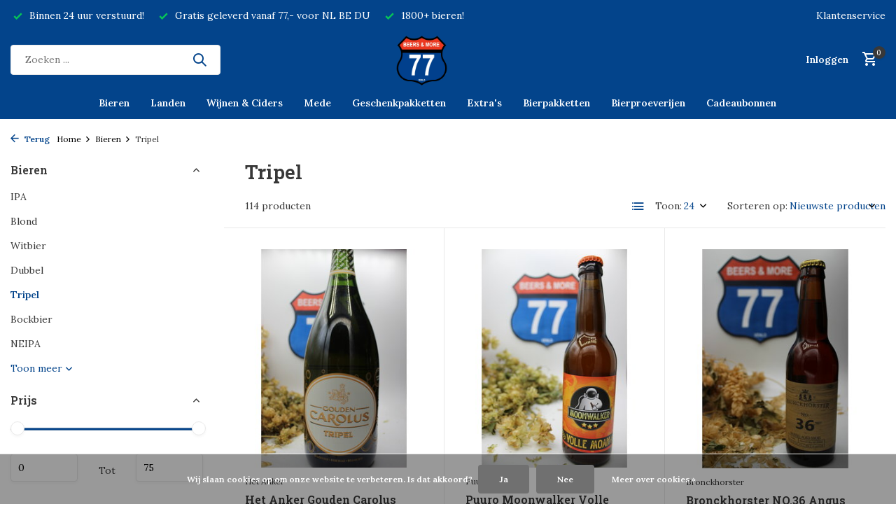

--- FILE ---
content_type: text/html;charset=utf-8
request_url: https://www.beersandmore77.nl/bieren/tripel/
body_size: 17668
content:
<!DOCTYPE html>
<html lang="nl">
  <head>
        <meta charset="utf-8"/>
<!-- [START] 'blocks/head.rain' -->
<!--

  (c) 2008-2025 Lightspeed Netherlands B.V.
  http://www.lightspeedhq.com
  Generated: 07-12-2025 @ 01:12:16

-->
<link rel="canonical" href="https://www.beersandmore77.nl/bieren/tripel/"/>
<link rel="next" href="https://www.beersandmore77.nl/bieren/tripel/page2.html"/>
<link rel="alternate" href="https://www.beersandmore77.nl/index.rss" type="application/rss+xml" title="Nieuwe producten"/>
<link href="https://cdn.webshopapp.com/assets/cookielaw.css?2025-02-20" rel="stylesheet" type="text/css"/>
<meta name="robots" content="noodp,noydir"/>
<meta name="google-site-verification" content="ZWTLNVunDDQaX7az6ptJrSB_an6O4_5qua3f1v0EOsQ"/>
<meta property="og:url" content="https://www.beersandmore77.nl/bieren/tripel/?source=facebook"/>
<meta property="og:site_name" content="Beers&amp;More77"/>
<meta property="og:title" content="Een wijd aanbod aan mooie Tripel bieren van over de hele wereld! - Beers&amp;More77"/>
<meta property="og:description" content="Meer dan 200 soorten Tripel bieren van over de hele wereld, specialer dat dit kan het niet! Binnen 24 uur verstuurd! Gratis geleverd vanaf 77,-"/>
<!--[if lt IE 9]>
<script src="https://cdn.webshopapp.com/assets/html5shiv.js?2025-02-20"></script>
<![endif]-->
<!-- [END] 'blocks/head.rain' -->
    <title>Een wijd aanbod aan mooie Tripel bieren van over de hele wereld! - Beers&amp;More77 - Beers&amp;More77</title>
    <meta name="description" content="Meer dan 200 soorten Tripel bieren van over de hele wereld, specialer dat dit kan het niet! Binnen 24 uur verstuurd! Gratis geleverd vanaf 77,-" />
    <meta name="keywords" content="Tripel, Tripel bier, Belgisch bier, bier, speciaalbier, bier kopen, bier bestellen, speciaalbier kopen, speciaalbier bestellen, craftbeer, beer, venlo" />
    <meta http-equiv="X-UA-Compatible" content="IE=edge">
    <meta name="viewport" content="width=device-width, initial-scale=1.0, maximum-scale=5.0, user-scalable=no">
    <meta name="apple-mobile-web-app-capable" content="yes">
    <meta name="apple-mobile-web-app-status-bar-style" content="black">

    <link rel="shortcut icon" href="https://cdn.webshopapp.com/shops/319839/themes/175411/v/792653/assets/favicon.ico?20210723175438" type="image/x-icon" />
    <link rel="preconnect" href="https://fonts.gstatic.com" />
    <link rel="dns-prefetch" href="https://fonts.gstatic.com">
    <link rel="preconnect" href="https://fonts.googleapis.com">
		<link rel="dns-prefetch" href="https://fonts.googleapis.com">
		<link rel="preconnect" href="https://ajax.googleapis.com">
		<link rel="dns-prefetch" href="https://ajax.googleapis.com">
		<link rel="preconnect" href="https://cdn.webshopapp.com/">
		<link rel="dns-prefetch" href="https://cdn.webshopapp.com/">
    
                        <link rel="preload" href="https://fonts.googleapis.com/css2?family=Lora:wght@300;400;600&family=Roboto+Slab:wght@600&display=swap" as="style" />
    <link rel="preload" href="https://cdn.webshopapp.com/shops/319839/themes/175411/assets/bootstrap-min.css?20230601145958" as="style" />
    <link rel="preload" href="https://cdn.webshopapp.com/shops/319839/themes/175411/assets/owl-carousel-min.css?20230601145958" as="style" />
    <link rel="preload" href="https://cdn.jsdelivr.net/npm/@fancyapps/ui/dist/fancybox.css" as="style" />
    <link rel="preload" href="https://cdn.webshopapp.com/assets/gui-2-0.css?2025-02-20" as="style" />
    <link rel="preload" href="https://cdn.webshopapp.com/assets/gui-responsive-2-0.css?2025-02-20" as="style" />
        	<link rel="preload" href="https://cdn.webshopapp.com/shops/319839/themes/175411/assets/icomoon-medium.ttf?20230601145958" as="font" crossorigin>
        <link rel="preload" href="https://cdn.webshopapp.com/shops/319839/themes/175411/assets/style.css?20230601145958" as="style" />
    <link rel="preload" href="https://cdn.webshopapp.com/shops/319839/themes/175411/assets/custom.css?20230601145958" as="style" />
    
    <script src="https://cdn.webshopapp.com/assets/jquery-1-9-1.js?2025-02-20"></script>
        <link rel="preload" href="https://cdn.webshopapp.com/shops/319839/themes/175411/assets/jquery-ui.js?20230601145958" as="script">    <link rel="preload" href="https://cdn.webshopapp.com/shops/319839/themes/175411/assets/bootstrap-min.js?20230601145958" as="script">
    <link rel="preload" href="https://cdn.webshopapp.com/assets/gui.js?2025-02-20" as="script">
    <link rel="preload" href="https://cdn.webshopapp.com/assets/gui-responsive-2-0.js?2025-02-20" as="script">
    <link rel="preload" href="https://cdn.webshopapp.com/shops/319839/themes/175411/assets/scripts.js?20230601145958" as="script">
    <link rel="preload" href="https://cdn.webshopapp.com/shops/319839/themes/175411/assets/global.js?20230601145958" as="script">
    
    <meta property="og:title" content="Een wijd aanbod aan mooie Tripel bieren van over de hele wereld! - Beers&amp;More77">
<meta property="og:type" content="website"> 
<meta property="og:site_name" content="Beers&amp;More77">
<meta property="og:url" content="https://www.beersandmore77.nl/">
<meta property="og:image" content="https://cdn.webshopapp.com/shops/319839/themes/175411/assets/share-image.jpg?20230601145958">
<meta name="twitter:title" content="Een wijd aanbod aan mooie Tripel bieren van over de hele wereld! - Beers&amp;More77">
<meta name="twitter:description" content="Meer dan 200 soorten Tripel bieren van over de hele wereld, specialer dat dit kan het niet! Binnen 24 uur verstuurd! Gratis geleverd vanaf 77,-">
<meta name="twitter:site" content="Beers&amp;More77">
<meta name="twitter:card" content="https://cdn.webshopapp.com/shops/319839/themes/175411/v/792583/assets/logo.png?20210723122340">
<meta name="twitter:image" content="https://cdn.webshopapp.com/shops/319839/themes/175411/assets/share-image.jpg?20230601145958">
<script type="application/ld+json">
  [
        {
      "@context": "https://schema.org/",
      "@type": "BreadcrumbList",
      "itemListElement":
      [
        {
          "@type": "ListItem",
          "position": 1,
          "item": {
            "@id": "https://www.beersandmore77.nl/",
            "name": "Home"
          }
        },
                {
          "@type": "ListItem",
          "position": 2,
          "item":	{
            "@id": "https://www.beersandmore77.nl/bieren/",
            "name": "Bieren"
          }
        },                {
          "@type": "ListItem",
          "position": 3,
          "item":	{
            "@id": "https://www.beersandmore77.nl/bieren/tripel/",
            "name": "Tripel"
          }
        }              ]
    },
            {
      "@context": "https://schema.org/",
      "@type": "Organization",
      "url": "https://www.beersandmore77.nl/",
      "name": "Beers&amp;More77",
      "legalName": "Beers&amp;More77",
      "description": "Meer dan 200 soorten Tripel bieren van over de hele wereld, specialer dat dit kan het niet! Binnen 24 uur verstuurd! Gratis geleverd vanaf 77,-",
      "logo": "https://cdn.webshopapp.com/shops/319839/themes/175411/v/792583/assets/logo.png?20210723122340",
      "image": "https://cdn.webshopapp.com/shops/319839/themes/175411/assets/share-image.jpg?20230601145958",
      "contactPoint": {
        "@type": "ContactPoint",
        "contactType": "Customer service",
        "telephone": ""
      },
      "address": {
        "@type": "PostalAddress",
        "streetAddress": "",
        "addressLocality": "",
        "postalCode": "",
        "addressCountry": "NL"
      }
          },
    { 
      "@context": "https://schema.org/", 
      "@type": "WebSite", 
      "url": "https://www.beersandmore77.nl/", 
      "name": "Beers&amp;More77",
      "description": "Meer dan 200 soorten Tripel bieren van over de hele wereld, specialer dat dit kan het niet! Binnen 24 uur verstuurd! Gratis geleverd vanaf 77,-",
      "author": [
        {
          "@type": "Organization",
          "url": "https://www.dmws.nl/",
          "name": "DMWS BV",
          "address": {
            "@type": "PostalAddress",
            "streetAddress": "Wilhelmina plein 25",
            "addressLocality": "Eindhoven",
            "addressRegion": "NB",
            "postalCode": "5611 HG",
            "addressCountry": "NL"
          }
        }
      ]
    }      ]
</script>    
    <link rel="stylesheet" href="https://fonts.googleapis.com/css2?family=Lora:wght@300;400;600&family=Roboto+Slab:wght@600&display=swap" type="text/css">
    <link rel="stylesheet" href="https://cdn.webshopapp.com/shops/319839/themes/175411/assets/bootstrap-min.css?20230601145958" type="text/css">
    <link rel="stylesheet" href="https://cdn.webshopapp.com/shops/319839/themes/175411/assets/owl-carousel-min.css?20230601145958" type="text/css">
    <link rel="stylesheet" href="https://cdn.jsdelivr.net/npm/@fancyapps/ui/dist/fancybox.css" type="text/css">
    <link rel="stylesheet" href="https://cdn.webshopapp.com/assets/gui-2-0.css?2025-02-20" type="text/css">
    <link rel="stylesheet" href="https://cdn.webshopapp.com/assets/gui-responsive-2-0.css?2025-02-20" type="text/css">
    <link rel="stylesheet" href="https://cdn.webshopapp.com/shops/319839/themes/175411/assets/style.css?20230601145958" type="text/css">
    <link rel="stylesheet" href="https://cdn.webshopapp.com/shops/319839/themes/175411/assets/custom.css?20230601145958" type="text/css">
  </head>
  <body>
    <aside id="cart" class="sidebar d-flex cart palette-bg-white"><div class="heading d-none d-sm-block"><i class="icon-x close"></i><h3>Mijn winkelwagen</h3></div><div class="heading d-sm-none palette-bg-white mobile"><i class="icon-x close"></i><h3>Mijn winkelwagen</h3></div><div class="filledCart d-none"><ul class="list-cart list-inline mb-0 scrollbar"></ul><div class="totals-wrap"><p data-cart="total">Totaal (<span class="length">0</span>) producten<span class="amount">€0,00</span></p><p data-cart="shipping" class="shipping d-none">Verzendkosten<span class="positive"><b>Gratis</b></span></p><p class="free-shipping">Shop nog voor <b class="amount">€77,00</b> en je bestelling wordt <b class="positive">Gratis</b> verzonden!</p><p class="total" data-cart="grand-total"><b>Totaalbedrag</b><span class="grey">Incl. btw</span><span><b>€0,00</b></span></p></div><div class="continue d-flex align-items-center"><a href="https://www.beersandmore77.nl/cart/" class="button solid cta">Ja, ik wil dit bestellen</a></div></div><p class="emptyCart align-items-center">U heeft geen artikelen in uw winkelwagen...</p><div class="bottom d-none d-sm-block"><div class="payments d-flex justify-content-center flex-wrap dmws-payments"><div class="d-flex align-items-center justify-content-center"><img class="lazy" src="https://cdn.webshopapp.com/shops/319839/themes/175411/assets/lazy-preload.jpg?20230601145958" data-src="https://cdn.webshopapp.com/assets/icon-payment-cash.png?2025-02-20" alt="Cash" height="16" width="37" /></div><div class="d-flex align-items-center justify-content-center"><img class="lazy" src="https://cdn.webshopapp.com/shops/319839/themes/175411/assets/lazy-preload.jpg?20230601145958" data-src="https://cdn.webshopapp.com/assets/icon-payment-ideal.png?2025-02-20" alt="iDEAL" height="16" width="37" /></div><div class="d-flex align-items-center justify-content-center"><img class="lazy" src="https://cdn.webshopapp.com/shops/319839/themes/175411/assets/lazy-preload.jpg?20230601145958" data-src="https://cdn.webshopapp.com/assets/icon-payment-mastercard.png?2025-02-20" alt="MasterCard" height="16" width="37" /></div><div class="d-flex align-items-center justify-content-center"><img class="lazy" src="https://cdn.webshopapp.com/shops/319839/themes/175411/assets/lazy-preload.jpg?20230601145958" data-src="https://cdn.webshopapp.com/assets/icon-payment-visa.png?2025-02-20" alt="Visa" height="16" width="37" /></div><div class="d-flex align-items-center justify-content-center"><img class="lazy" src="https://cdn.webshopapp.com/shops/319839/themes/175411/assets/lazy-preload.jpg?20230601145958" data-src="https://cdn.webshopapp.com/assets/icon-payment-mistercash.png?2025-02-20" alt="Bancontact" height="16" width="37" /></div><div class="d-flex align-items-center justify-content-center"><img class="lazy" src="https://cdn.webshopapp.com/shops/319839/themes/175411/assets/lazy-preload.jpg?20230601145958" data-src="https://cdn.webshopapp.com/assets/icon-payment-americanexpress.png?2025-02-20" alt="American Express" height="16" width="37" /></div><div class="d-flex align-items-center justify-content-center"><img class="lazy" src="https://cdn.webshopapp.com/shops/319839/themes/175411/assets/lazy-preload.jpg?20230601145958" data-src="https://cdn.webshopapp.com/assets/icon-payment-paypal.png?2025-02-20" alt="PayPal" height="16" width="37" /></div><div class="d-flex align-items-center justify-content-center"><img class="lazy" src="https://cdn.webshopapp.com/shops/319839/themes/175411/assets/lazy-preload.jpg?20230601145958" data-src="https://cdn.webshopapp.com/assets/icon-payment-giftcard.png?2025-02-20" alt="Gift card" height="16" width="37" /></div></div></div></aside><header id="variant-5" class="d-none d-md-block sticky"><div class="topbar palette-bg-accent-light"><div class="container"><div class="row align-items-center justify-content-between"><div class="col-6 col-xl-7"><div class="usp" data-total="3"><div class="list"><div class="item"><i class="icon-check"></i> Binnen 24 uur verstuurd!</div><div class="item"><i class="icon-check"></i> Gratis geleverd vanaf 77,- voor NL BE DU</div><div class="item"><i class="icon-check"></i> 1800+ bieren!</div></div></div></div><div class="col-6 col-xl-5 d-flex align-items-center justify-content-end"><div><a href="https://klup77.webshopapp.com/service/">Klantenservice</a></div></div></div></div></div><div class="sticky"><div class="overlay palette-bg-light"></div><div class="mainbar palette-bg-accent-light"><div class="container"><div class="row align-items-center justify-content-between"><div class="col-5"><form action="https://www.beersandmore77.nl/search/" method="get" role="search" class="formSearch search-form default"><input type="text" name="q" autocomplete="off" value="" aria-label="Zoeken" placeholder="Zoeken ..." /><i class="icon-x"></i><button type="submit" class="search-btn" title="Zoeken"><i class="icon-search"></i></button><div class="search-results palette-bg-white"><div class="heading">Zoekresultaten voor '<span></span>'</div><ul class="list-inline list-results"></ul><ul class="list-inline list-products"></ul><a href="#" class="all">Bekijk alle resultaten</a></div></form></div><div class="col-2 d-flex justify-content-center"><a href="https://www.beersandmore77.nl/" title="Dè bierspecialist van Zuid-Nederland met meer dan 1800 bieren - Beers&amp;More77" class="logo nf"><img src="https://cdn.webshopapp.com/shops/319839/themes/175411/v/792583/assets/logo.png?20210723122340" alt="Dè bierspecialist van Zuid-Nederland met meer dan 1800 bieren - Beers&amp;More77" width="150" height="75" /></a></div><div class="col-5 d-flex align-items-center justify-content-end"><div class="wrap-cart d-flex align-items-center"><a href="https://www.beersandmore77.nl/account/login/" class="nf"><span class="d-lg-none"><i class="icon-account"></i></span><span class="d-none d-lg-block">Inloggen</span></a><a href="https://www.beersandmore77.nl/cart/" class="pos-r cart nf"><i class="icon-cart"></i><span class="count">0</span></a></div></div></div></div></div><div class="menubar palette-bg-accent-light"><div class="container"><div class="row"><div class="col-12"><div class="menu d-none d-md-flex align-items-center w-100 justify-content-center default default mega "><ul class="list-inline mb-0"><li class="list-inline-item has-sub"><a href="https://www.beersandmore77.nl/bieren/">Bieren</a><ul class="sub palette-bg-accent-dark"><li class=""><a href="https://www.beersandmore77.nl/bieren/ipa/">IPA</a></li><li class=""><a href="https://www.beersandmore77.nl/bieren/blond/">Blond</a></li><li class=""><a href="https://www.beersandmore77.nl/bieren/witbier/">Witbier</a></li><li class=""><a href="https://www.beersandmore77.nl/bieren/dubbel/">Dubbel</a></li><li class=""><a href="https://www.beersandmore77.nl/bieren/tripel/">Tripel</a></li><li class=""><a href="https://www.beersandmore77.nl/bieren/bockbier/">Bockbier</a></li><li class=""><a href="https://www.beersandmore77.nl/bieren/neipa/">NEIPA</a></li><li class=""><a href="https://www.beersandmore77.nl/bieren/saison/">Saison</a></li><li class=""><a href="https://www.beersandmore77.nl/bieren/fruit-bier/">Fruit Bier</a></li><li class=""><a href="https://www.beersandmore77.nl/bieren/stout/">Stout</a></li><li class=""><a href="https://www.beersandmore77.nl/bieren/pilsener-lager/">Pilsener / Lager</a></li><li class=""><a href="https://www.beersandmore77.nl/bieren/cider/">Cider</a></li><li class=""><a href="https://www.beersandmore77.nl/bieren/sour/">Sour</a></li><li class=""><a href="https://www.beersandmore77.nl/bieren/geuze-lambiek-sour/">Geuze / Lambiek / Sour</a></li><li class=""><a href="https://www.beersandmore77.nl/bieren/weizen/">Weizen</a></li><li class=""><a href="https://www.beersandmore77.nl/bieren/oud-bruin/">Oud Bruin</a></li><li class=""><a href="https://www.beersandmore77.nl/bieren/porter/">Porter</a></li><li class=""><a href="https://www.beersandmore77.nl/bieren/quadrupel-gerstewijn/">Quadrupel / Gerstewijn</a></li><li class=""><a href="https://www.beersandmore77.nl/bieren/grand-cru/">Grand Cru</a></li><li class=""><a href="https://www.beersandmore77.nl/bieren/schwarzbier/">Schwarzbier</a></li><li class=""><a href="https://www.beersandmore77.nl/bieren/ale/">Ale</a></li><li class=""><a href="https://www.beersandmore77.nl/bieren/gose/">Gose</a></li><li class=""><a href="https://www.beersandmore77.nl/bieren/honingbier/">Honingbier</a></li><li class=""><a href="https://www.beersandmore77.nl/bieren/eisbock/">Eisbock</a></li><li class=""><a href="https://www.beersandmore77.nl/bieren/dortmunder/">Dortmunder</a></li><li class=""><a href="https://www.beersandmore77.nl/bieren/alt/">Alt</a></li><li class=""><a href="https://www.beersandmore77.nl/bieren/gruit/">Gruit</a></li><li class=""><a href="https://www.beersandmore77.nl/bieren/overig/">Overig</a></li></ul></li><li class="list-inline-item has-sub"><a href="https://www.beersandmore77.nl/landen/">Landen</a><ul class="sub palette-bg-accent-dark"><li class=""><a href="https://www.beersandmore77.nl/landen/nederland/">Nederland</a></li><li class=""><a href="https://www.beersandmore77.nl/landen/belgie/">België</a></li><li class=""><a href="https://www.beersandmore77.nl/landen/duitsland/">Duitsland</a></li><li class=""><a href="https://www.beersandmore77.nl/landen/spanje/">Spanje</a></li><li class=""><a href="https://www.beersandmore77.nl/landen/verenigde-staten/">Verenigde Staten</a></li><li class=""><a href="https://www.beersandmore77.nl/landen/schotland/">Schotland</a></li><li class=""><a href="https://www.beersandmore77.nl/landen/frankrijk/">Frankrijk</a></li><li class=""><a href="https://www.beersandmore77.nl/landen/italie/">Italië</a></li><li class=""><a href="https://www.beersandmore77.nl/landen/oostenrijk/">Oostenrijk</a></li><li class=""><a href="https://www.beersandmore77.nl/landen/noorwegen/">Noorwegen</a></li><li class=""><a href="https://www.beersandmore77.nl/landen/estland/">Estland</a></li><li class=""><a href="https://www.beersandmore77.nl/landen/letland/">Letland</a></li><li class=""><a href="https://www.beersandmore77.nl/landen/ierland/">Ierland</a></li><li class=""><a href="https://www.beersandmore77.nl/landen/rusland/">Rusland</a></li><li class=""><a href="https://www.beersandmore77.nl/landen/engeland/">Engeland</a></li><li class=""><a href="https://www.beersandmore77.nl/landen/denemarken/">Denemarken</a></li><li class=""><a href="https://www.beersandmore77.nl/landen/zweden/">Zweden</a></li><li class=""><a href="https://www.beersandmore77.nl/landen/ijsland/">Ijsland</a></li><li class=""><a href="https://www.beersandmore77.nl/landen/portugal/">Portugal</a></li><li class=""><a href="https://www.beersandmore77.nl/landen/canada/">Canada</a></li><li class=""><a href="https://www.beersandmore77.nl/landen/luxemburg/">Luxemburg</a></li><li class=""><a href="https://www.beersandmore77.nl/landen/polen/">Polen</a></li><li class=""><a href="https://www.beersandmore77.nl/landen/kroatie/">Kroatië</a></li><li class=""><a href="https://www.beersandmore77.nl/landen/servie/">Servië</a></li><li class=""><a href="https://www.beersandmore77.nl/landen/zwitserland/">Zwitserland</a></li><li class=""><a href="https://www.beersandmore77.nl/landen/hongarije/">Hongarije</a></li><li class=""><a href="https://www.beersandmore77.nl/landen/finland/">Finland</a></li><li class=""><a href="https://www.beersandmore77.nl/landen/australie/">Australië</a></li><li class=""><a href="https://www.beersandmore77.nl/landen/zuid-afrika/">Zuid-Afrika</a></li><li class=""><a href="https://www.beersandmore77.nl/landen/brazilie/">Brazilië</a></li><li class=""><a href="https://www.beersandmore77.nl/landen/roemenie/">Roemenië</a></li><li class=""><a href="https://www.beersandmore77.nl/landen/tsjechie/">Tsjechië</a></li></ul></li><li class="list-inline-item has-sub"><a href="https://www.beersandmore77.nl/wijnen-ciders/">Wijnen &amp; Ciders</a><ul class="sub palette-bg-accent-dark"><li class=""><a href="https://www.beersandmore77.nl/wijnen-ciders/wijnen/">Wijnen</a></li><li class=""><a href="https://www.beersandmore77.nl/wijnen-ciders/ciders/">Ciders</a></li></ul></li><li class="list-inline-item"><a href="https://www.beersandmore77.nl/mede/">Mede</a></li><li class="list-inline-item"><a href="https://www.beersandmore77.nl/geschenkpakketten/">Geschenkpakketten</a></li><li class="list-inline-item"><a href="https://www.beersandmore77.nl/extras/">Extra&#039;s</a></li><li class="list-inline-item"><a href="https://www.beersandmore77.nl/bierpakketten/">Bierpakketten</a></li><li class="list-inline-item"><a href="https://www.beersandmore77.nl/bierproeverijen/">Bierproeverijen</a></li><li class="list-inline-item"><a href="https://www.beersandmore77.nl/buy-gift-card/">Cadeaubonnen</a></li></ul></div></div></div></div></div></div><div class="spacetop"></div></header><header id="mobile-variant-4" class="d-md-none mobile-header sticky"><div class="overlay palette-bg-light"></div><div class="top shadow palette-bg-white"><div class="container"><div class="row"><div class="col-12 d-flex align-items-center justify-content-between"><div class="d-md-none mobile-menu"><i class="icon-menu"></i><div class="menu-wrapper"><div class="d-flex align-items-center justify-content-between heading palette-bg-accent-light"><span>Menu</span><i class="icon-x"></i></div><ul class="list-inline mb-0 palette-bg-accent-light"><li><a href="https://www.beersandmore77.nl/buy-gift-card/" title="Cadeaubonnen" >Cadeaubonnen</a></li><li class="categories images"><a href="https://www.beersandmore77.nl/catalog/" data-title="categorieën">Categorieën</a><div class="back">Terug naar <span></span></div><ul><li class="has-sub "><a href="https://www.beersandmore77.nl/bieren/" class="nf" data-title="bieren">Bieren<i class="icon-chevron-down"></i></a><ul class="sub"><li class=""><a href="https://www.beersandmore77.nl/bieren/ipa/" data-title="ipa">IPA</a></li><li class=""><a href="https://www.beersandmore77.nl/bieren/blond/" data-title="blond">Blond</a></li><li class=""><a href="https://www.beersandmore77.nl/bieren/witbier/" data-title="witbier">Witbier</a></li><li class=""><a href="https://www.beersandmore77.nl/bieren/dubbel/" data-title="dubbel">Dubbel</a></li><li class=""><a href="https://www.beersandmore77.nl/bieren/tripel/" data-title="tripel">Tripel</a></li><li class=""><a href="https://www.beersandmore77.nl/bieren/bockbier/" data-title="bockbier">Bockbier</a></li><li class=""><a href="https://www.beersandmore77.nl/bieren/neipa/" data-title="neipa">NEIPA</a></li><li class=""><a href="https://www.beersandmore77.nl/bieren/saison/" data-title="saison">Saison</a></li><li class=""><a href="https://www.beersandmore77.nl/bieren/fruit-bier/" data-title="fruit bier">Fruit Bier</a></li><li class=""><a href="https://www.beersandmore77.nl/bieren/stout/" data-title="stout">Stout</a></li><li class=""><a href="https://www.beersandmore77.nl/bieren/pilsener-lager/" data-title="pilsener / lager">Pilsener / Lager</a></li><li class=""><a href="https://www.beersandmore77.nl/bieren/cider/" data-title="cider">Cider</a></li><li class=""><a href="https://www.beersandmore77.nl/bieren/sour/" data-title="sour">Sour</a></li><li class=""><a href="https://www.beersandmore77.nl/bieren/geuze-lambiek-sour/" data-title="geuze / lambiek / sour">Geuze / Lambiek / Sour</a></li><li class=""><a href="https://www.beersandmore77.nl/bieren/weizen/" data-title="weizen">Weizen</a></li><li class=""><a href="https://www.beersandmore77.nl/bieren/oud-bruin/" data-title="oud bruin">Oud Bruin</a></li><li class=""><a href="https://www.beersandmore77.nl/bieren/porter/" data-title="porter">Porter</a></li><li class=""><a href="https://www.beersandmore77.nl/bieren/quadrupel-gerstewijn/" data-title="quadrupel / gerstewijn">Quadrupel / Gerstewijn</a></li><li class=""><a href="https://www.beersandmore77.nl/bieren/grand-cru/" data-title="grand cru">Grand Cru</a></li><li class=""><a href="https://www.beersandmore77.nl/bieren/schwarzbier/" data-title="schwarzbier">Schwarzbier</a></li><li class=""><a href="https://www.beersandmore77.nl/bieren/ale/" data-title="ale">Ale</a></li><li class=""><a href="https://www.beersandmore77.nl/bieren/gose/" data-title="gose">Gose</a></li><li class=""><a href="https://www.beersandmore77.nl/bieren/honingbier/" data-title="honingbier">Honingbier</a></li><li class=""><a href="https://www.beersandmore77.nl/bieren/eisbock/" data-title="eisbock">Eisbock</a></li><li class=""><a href="https://www.beersandmore77.nl/bieren/dortmunder/" data-title="dortmunder">Dortmunder</a></li><li class=""><a href="https://www.beersandmore77.nl/bieren/alt/" data-title="alt">Alt</a></li><li class=""><a href="https://www.beersandmore77.nl/bieren/gruit/" data-title="gruit">Gruit</a></li><li class=""><a href="https://www.beersandmore77.nl/bieren/overig/" data-title="overig">Overig</a></li></ul></li><li class="has-sub "><a href="https://www.beersandmore77.nl/landen/" class="nf" data-title="landen">Landen<i class="icon-chevron-down"></i></a><ul class="sub"><li class=""><a href="https://www.beersandmore77.nl/landen/nederland/" data-title="nederland">Nederland</a></li><li class=""><a href="https://www.beersandmore77.nl/landen/belgie/" data-title="belgië">België</a></li><li class=""><a href="https://www.beersandmore77.nl/landen/duitsland/" data-title="duitsland">Duitsland</a></li><li class=""><a href="https://www.beersandmore77.nl/landen/spanje/" data-title="spanje">Spanje</a></li><li class=""><a href="https://www.beersandmore77.nl/landen/verenigde-staten/" data-title="verenigde staten">Verenigde Staten</a></li><li class=""><a href="https://www.beersandmore77.nl/landen/schotland/" data-title="schotland">Schotland</a></li><li class=""><a href="https://www.beersandmore77.nl/landen/frankrijk/" data-title="frankrijk">Frankrijk</a></li><li class=""><a href="https://www.beersandmore77.nl/landen/italie/" data-title="italië">Italië</a></li><li class=""><a href="https://www.beersandmore77.nl/landen/oostenrijk/" data-title="oostenrijk">Oostenrijk</a></li><li class=""><a href="https://www.beersandmore77.nl/landen/noorwegen/" data-title="noorwegen">Noorwegen</a></li><li class=""><a href="https://www.beersandmore77.nl/landen/estland/" data-title="estland">Estland</a></li><li class=""><a href="https://www.beersandmore77.nl/landen/letland/" data-title="letland">Letland</a></li><li class=""><a href="https://www.beersandmore77.nl/landen/ierland/" data-title="ierland">Ierland</a></li><li class=""><a href="https://www.beersandmore77.nl/landen/rusland/" data-title="rusland">Rusland</a></li><li class=""><a href="https://www.beersandmore77.nl/landen/engeland/" data-title="engeland">Engeland</a></li><li class=""><a href="https://www.beersandmore77.nl/landen/denemarken/" data-title="denemarken">Denemarken</a></li><li class=""><a href="https://www.beersandmore77.nl/landen/zweden/" data-title="zweden">Zweden</a></li><li class=""><a href="https://www.beersandmore77.nl/landen/ijsland/" data-title="ijsland">Ijsland</a></li><li class=""><a href="https://www.beersandmore77.nl/landen/portugal/" data-title="portugal">Portugal</a></li><li class=""><a href="https://www.beersandmore77.nl/landen/canada/" data-title="canada">Canada</a></li><li class=""><a href="https://www.beersandmore77.nl/landen/luxemburg/" data-title="luxemburg">Luxemburg</a></li><li class=""><a href="https://www.beersandmore77.nl/landen/polen/" data-title="polen">Polen</a></li><li class=""><a href="https://www.beersandmore77.nl/landen/kroatie/" data-title="kroatië">Kroatië</a></li><li class=""><a href="https://www.beersandmore77.nl/landen/servie/" data-title="servië">Servië</a></li><li class=""><a href="https://www.beersandmore77.nl/landen/zwitserland/" data-title="zwitserland">Zwitserland</a></li><li class=""><a href="https://www.beersandmore77.nl/landen/hongarije/" data-title="hongarije">Hongarije</a></li><li class=""><a href="https://www.beersandmore77.nl/landen/finland/" data-title="finland">Finland</a></li><li class=""><a href="https://www.beersandmore77.nl/landen/australie/" data-title="australië">Australië</a></li><li class=""><a href="https://www.beersandmore77.nl/landen/zuid-afrika/" data-title="zuid-afrika">Zuid-Afrika</a></li><li class=""><a href="https://www.beersandmore77.nl/landen/brazilie/" data-title="brazilië">Brazilië</a></li><li class=""><a href="https://www.beersandmore77.nl/landen/roemenie/" data-title="roemenië">Roemenië</a></li><li class=""><a href="https://www.beersandmore77.nl/landen/tsjechie/" data-title="tsjechië">Tsjechië</a></li></ul></li><li class="has-sub "><a href="https://www.beersandmore77.nl/wijnen-ciders/" class="nf" data-title="wijnen &amp; ciders">Wijnen &amp; Ciders<i class="icon-chevron-down"></i></a><ul class="sub"><li class=""><a href="https://www.beersandmore77.nl/wijnen-ciders/wijnen/" data-title="wijnen">Wijnen</a></li><li class=""><a href="https://www.beersandmore77.nl/wijnen-ciders/ciders/" data-title="ciders">Ciders</a></li></ul></li><li class=""><a href="https://www.beersandmore77.nl/mede/" class="nf" data-title="mede">Mede</a></li><li class=""><a href="https://www.beersandmore77.nl/geschenkpakketten/" class="nf" data-title="geschenkpakketten">Geschenkpakketten</a></li><li class=""><a href="https://www.beersandmore77.nl/extras/" class="nf" data-title="extra&#039;s">Extra&#039;s</a></li><li class=""><a href="https://www.beersandmore77.nl/bierpakketten/" class="nf" data-title="bierpakketten">Bierpakketten</a></li><li class=""><a href="https://www.beersandmore77.nl/bierproeverijen/" class="nf" data-title="bierproeverijen">Bierproeverijen</a></li></ul></li></ul></div></div><a href="https://www.beersandmore77.nl/" title="Dè bierspecialist van Zuid-Nederland met meer dan 1800 bieren - Beers&amp;More77" class="logo nf"><img src="https://cdn.webshopapp.com/shops/319839/themes/175411/v/792583/assets/logo.png?20210723122340" alt="Dè bierspecialist van Zuid-Nederland met meer dan 1800 bieren - Beers&amp;More77" width="150" height="75" /></a><div class="wrap-cart d-flex align-items-center"><a href="https://www.beersandmore77.nl/account/login/" class="nf"><span class="d-lg-none"><i class="icon-account"></i></span><span class="d-none d-lg-block">Inloggen</span></a><a href="https://www.beersandmore77.nl/cart/" class="pos-r cart nf"><i class="icon-cart"></i><span class="count">0</span></a></div></div></div></div></div><div class="sub palette-bg-white shadow"><div class="container"><div class="row align-items-center justify-content-between"><div class="col-12"><div class="search-m big"></div><div class="usp" data-total="3"><div class="list"><div class="item"><i class="icon-check"></i> Binnen 24 uur verstuurd!</div><div class="item"><i class="icon-check"></i> Gratis geleverd vanaf 77,- voor NL BE DU</div><div class="item"><i class="icon-check"></i> 1800+ bieren!</div></div></div></div></div></div></div></header><nav class="breadcrumbs"><div class="container"><div class="row"><div class="col-12"><ol class="d-flex align-items-center flex-wrap"><li class="accent"><a href="javascript: history.go(-1)"><i class="icon-arrow"></i> Terug</a></li><li class="item icon"><a href="https://www.beersandmore77.nl/">Home <i class="icon-chevron-down"></i></a></li><li class="item icon"><a href="https://www.beersandmore77.nl/bieren/">Bieren <i class="icon-chevron-down"></i></a></li><li class="item">Tripel</li></ol></div></div></div></nav><article id="collection"><div class="container"><div class="row"><div class="d-lg-block col-12 col-lg-3"><div class="filter-wrap"><form action="https://www.beersandmore77.nl/bieren/tripel/" method="get" id="filter_form" class=" more-top"><input type="hidden" name="mode" value="grid" id="filter_form_mode" /><input type="hidden" name="limit" value="24" id="filter_form_limit" /><input type="hidden" name="sort" value="newest" id="filter_form_sort" /><input type="hidden" name="max" value="75" id="filter_form_max" /><input type="hidden" name="min" value="0" id="filter_form_min" /><div class="d-flex align-items-center justify-content-between d-lg-none heading palette-bg-accent-light"><span>Filters</span><i class="icon-x"></i></div><div id="dmws-filter"><div class="filter categories" data-limit="7"><h4>Bieren <i class="icon-chevron-down"></i></h4><div><ul><li><a href="https://www.beersandmore77.nl/bieren/ipa/">IPA</a></li><li><a href="https://www.beersandmore77.nl/bieren/blond/">Blond</a></li><li><a href="https://www.beersandmore77.nl/bieren/witbier/">Witbier</a></li><li><a href="https://www.beersandmore77.nl/bieren/dubbel/">Dubbel</a></li><li class="current"><a href="https://www.beersandmore77.nl/bieren/tripel/">Tripel</a></li><li><a href="https://www.beersandmore77.nl/bieren/bockbier/">Bockbier</a></li><li><a href="https://www.beersandmore77.nl/bieren/neipa/">NEIPA</a></li><li><a href="https://www.beersandmore77.nl/bieren/saison/">Saison</a></li><li><a href="https://www.beersandmore77.nl/bieren/fruit-bier/">Fruit Bier</a></li><li><a href="https://www.beersandmore77.nl/bieren/stout/">Stout</a></li><li><a href="https://www.beersandmore77.nl/bieren/pilsener-lager/">Pilsener / Lager</a></li><li><a href="https://www.beersandmore77.nl/bieren/cider/">Cider</a></li><li><a href="https://www.beersandmore77.nl/bieren/sour/">Sour</a></li><li><a href="https://www.beersandmore77.nl/bieren/geuze-lambiek-sour/">Geuze / Lambiek / Sour</a></li><li><a href="https://www.beersandmore77.nl/bieren/weizen/">Weizen</a></li><li><a href="https://www.beersandmore77.nl/bieren/oud-bruin/">Oud Bruin</a></li><li><a href="https://www.beersandmore77.nl/bieren/porter/">Porter</a></li><li><a href="https://www.beersandmore77.nl/bieren/quadrupel-gerstewijn/">Quadrupel / Gerstewijn</a></li><li><a href="https://www.beersandmore77.nl/bieren/grand-cru/">Grand Cru</a></li><li><a href="https://www.beersandmore77.nl/bieren/schwarzbier/">Schwarzbier</a></li><li><a href="https://www.beersandmore77.nl/bieren/ale/">Ale</a></li><li><a href="https://www.beersandmore77.nl/bieren/gose/">Gose</a></li><li><a href="https://www.beersandmore77.nl/bieren/honingbier/">Honingbier</a></li><li><a href="https://www.beersandmore77.nl/bieren/eisbock/">Eisbock</a></li><li><a href="https://www.beersandmore77.nl/bieren/dortmunder/">Dortmunder</a></li><li><a href="https://www.beersandmore77.nl/bieren/alt/">Alt</a></li><li><a href="https://www.beersandmore77.nl/bieren/gruit/">Gruit</a></li><li><a href="https://www.beersandmore77.nl/bieren/overig/">Overig</a></li></ul></div></div><div class="filter price"><h4>Prijs <i class="icon-chevron-down"></i></h4><div class="ui-slider-a"><div class="manual d-flex align-items-center justify-content-between"><label for="min">Minimale<input type="number" id="min" name="min" value="0" min="0"></label><span>Tot </span><label for="max">Maximum<input type="text" id="max" name="max" value="75" max="75"></label></div></div></div><div class="filter brand" data-filter="Merken"><h4>Merken <i class="icon-chevron-down"></i></h4><div><div class="brands-search" data-url="https://www.beersandmore77.nl/bieren/tripel/"><i class="icon-search"></i><input type="text" placeholder="Zoek merken" class="exclude"><div class="results scrollbar"><ul></ul></div></div><ul><li class="allBrands"><label for="filter_0"><input type="radio" id="filter_0" name="brand" value="0" checked><span class="checkbox"></span><i class="icon-check"></i> Alle merken</label></li><li class=""><label for="filter_4303819"><input type="radio" id="filter_4303819" name="brand" value="4303819" ><span class="checkbox"></span><i class="icon-check"></i> 100 Watt Brewery</label></li><li class=""><label for="filter_4242752"><input type="radio" id="filter_4242752" name="brand" value="4242752" ><span class="checkbox"></span><i class="icon-check"></i> Anderson Valley Brewing Company</label></li><li class=""><label for="filter_4241709"><input type="radio" id="filter_4241709" name="brand" value="4241709" ><span class="checkbox"></span><i class="icon-check"></i> Batjes</label></li><li class=""><label for="filter_4364692"><input type="radio" id="filter_4364692" name="brand" value="4364692" ><span class="checkbox"></span><i class="icon-check"></i> Berging Brouwerij</label></li><li class=""><label for="filter_4329346"><input type="radio" id="filter_4329346" name="brand" value="4329346" ><span class="checkbox"></span><i class="icon-check"></i> Bierbrouwerij De Magistraat</label></li><li class=""><label for="filter_4241733"><input type="radio" id="filter_4241733" name="brand" value="4241733" ><span class="checkbox"></span><i class="icon-check"></i> Bosteels</label></li><li class=" hidden"><label for="filter_4484807"><input type="radio" id="filter_4484807" name="brand" value="4484807" ><span class="checkbox"></span><i class="icon-check"></i> Bottleneck Brewery</label></li><li class=" hidden"><label for="filter_4345036"><input type="radio" id="filter_4345036" name="brand" value="4345036" ><span class="checkbox"></span><i class="icon-check"></i> Brasserie Du Bocq</label></li><li class=" hidden"><label for="filter_4293395"><input type="radio" id="filter_4293395" name="brand" value="4293395" ><span class="checkbox"></span><i class="icon-check"></i> Brasserie Fantome</label></li><li class=" hidden"><label for="filter_4241751"><input type="radio" id="filter_4241751" name="brand" value="4241751" ><span class="checkbox"></span><i class="icon-check"></i> Bronckhorster</label></li><li class=" hidden"><label for="filter_4324302"><input type="radio" id="filter_4324302" name="brand" value="4324302" ><span class="checkbox"></span><i class="icon-check"></i> Brothers in Law</label></li><li class=" hidden"><label for="filter_4429090"><input type="radio" id="filter_4429090" name="brand" value="4429090" ><span class="checkbox"></span><i class="icon-check"></i> Brouwerie Eikkaterke</label></li><li class=" hidden"><label for="filter_4499721"><input type="radio" id="filter_4499721" name="brand" value="4499721" ><span class="checkbox"></span><i class="icon-check"></i> Brouwerij &#039;T Smakt</label></li><li class=" hidden"><label for="filter_4314338"><input type="radio" id="filter_4314338" name="brand" value="4314338" ><span class="checkbox"></span><i class="icon-check"></i> Brouwerij Alvinne</label></li><li class=" hidden"><label for="filter_4273899"><input type="radio" id="filter_4273899" name="brand" value="4273899" ><span class="checkbox"></span><i class="icon-check"></i> Brouwerij Barelds &amp; Sabels</label></li><li class=" hidden"><label for="filter_4241727"><input type="radio" id="filter_4241727" name="brand" value="4241727" ><span class="checkbox"></span><i class="icon-check"></i> Brouwerij Bliksem</label></li><li class=" hidden"><label for="filter_4241785"><input type="radio" id="filter_4241785" name="brand" value="4241785" ><span class="checkbox"></span><i class="icon-check"></i> Brouwerij Casimir</label></li><li class=" hidden"><label for="filter_4372103"><input type="radio" id="filter_4372103" name="brand" value="4372103" ><span class="checkbox"></span><i class="icon-check"></i> Brouwerij De 7 Deugden</label></li><li class=" hidden"><label for="filter_4241817"><input type="radio" id="filter_4241817" name="brand" value="4241817" ><span class="checkbox"></span><i class="icon-check"></i> Brouwerij De Brabandere</label></li><li class=" hidden"><label for="filter_4456017"><input type="radio" id="filter_4456017" name="brand" value="4456017" ><span class="checkbox"></span><i class="icon-check"></i> Brouwerij De Dolle Brouwers</label></li><li class=" hidden"><label for="filter_4384317"><input type="radio" id="filter_4384317" name="brand" value="4384317" ><span class="checkbox"></span><i class="icon-check"></i> Brouwerij Dilewyns</label></li><li class=" hidden"><label for="filter_4296793"><input type="radio" id="filter_4296793" name="brand" value="4296793" ><span class="checkbox"></span><i class="icon-check"></i> Brouwerij Egmond</label></li><li class=" hidden"><label for="filter_4241978"><input type="radio" id="filter_4241978" name="brand" value="4241978" ><span class="checkbox"></span><i class="icon-check"></i> Brouwerij In De Nacht</label></li><li class=" hidden"><label for="filter_4260035"><input type="radio" id="filter_4260035" name="brand" value="4260035" ><span class="checkbox"></span><i class="icon-check"></i> Brouwerij Maenhout</label></li><li class=" hidden"><label for="filter_4241861"><input type="radio" id="filter_4241861" name="brand" value="4241861" ><span class="checkbox"></span><i class="icon-check"></i> Brouwerij St. Bernard</label></li><li class=" hidden"><label for="filter_4505812"><input type="radio" id="filter_4505812" name="brand" value="4505812" ><span class="checkbox"></span><i class="icon-check"></i> Brouwerij d&#039;n Drul</label></li><li class=" hidden"><label for="filter_4403146"><input type="radio" id="filter_4403146" name="brand" value="4403146" ><span class="checkbox"></span><i class="icon-check"></i> Brouwerij de Koperen Kat</label></li><li class=" hidden"><label for="filter_4343370"><input type="radio" id="filter_4343370" name="brand" value="4343370" ><span class="checkbox"></span><i class="icon-check"></i> Brouwerij van Steenberge</label></li><li class=" hidden"><label for="filter_4324383"><input type="radio" id="filter_4324383" name="brand" value="4324383" ><span class="checkbox"></span><i class="icon-check"></i> Cervecera Peninsula</label></li><li class=" hidden"><label for="filter_4343284"><input type="radio" id="filter_4343284" name="brand" value="4343284" ><span class="checkbox"></span><i class="icon-check"></i> Chaos Bieren</label></li><li class=" hidden"><label for="filter_4241797"><input type="radio" id="filter_4241797" name="brand" value="4241797" ><span class="checkbox"></span><i class="icon-check"></i> Chimay</label></li><li class=" hidden"><label for="filter_4447651"><input type="radio" id="filter_4447651" name="brand" value="4447651" ><span class="checkbox"></span><i class="icon-check"></i> De Bie</label></li><li class=" hidden"><label for="filter_4299255"><input type="radio" id="filter_4299255" name="brand" value="4299255" ><span class="checkbox"></span><i class="icon-check"></i> De Blauwe IJsbeer</label></li><li class=" hidden"><label for="filter_4241842"><input type="radio" id="filter_4241842" name="brand" value="4241842" ><span class="checkbox"></span><i class="icon-check"></i> De Halve Maan</label></li><li class=" hidden"><label for="filter_4241840"><input type="radio" id="filter_4241840" name="brand" value="4241840" ><span class="checkbox"></span><i class="icon-check"></i> De Rijpelaer</label></li><li class=" hidden"><label for="filter_4241867"><input type="radio" id="filter_4241867" name="brand" value="4241867" ><span class="checkbox"></span><i class="icon-check"></i> De Ryck-Arend</label></li><li class=" hidden"><label for="filter_4241869"><input type="radio" id="filter_4241869" name="brand" value="4241869" ><span class="checkbox"></span><i class="icon-check"></i> De School</label></li><li class=" hidden"><label for="filter_4241901"><input type="radio" id="filter_4241901" name="brand" value="4241901" ><span class="checkbox"></span><i class="icon-check"></i> Dubuisson</label></li><li class=" hidden"><label for="filter_4241906"><input type="radio" id="filter_4241906" name="brand" value="4241906" ><span class="checkbox"></span><i class="icon-check"></i> Dutch Bargain</label></li><li class=" hidden"><label for="filter_4241914"><input type="radio" id="filter_4241914" name="brand" value="4241914" ><span class="checkbox"></span><i class="icon-check"></i> Duvel</label></li><li class=" hidden"><label for="filter_4241917"><input type="radio" id="filter_4241917" name="brand" value="4241917" ><span class="checkbox"></span><i class="icon-check"></i> Emelisse</label></li><li class=" hidden"><label for="filter_4242738"><input type="radio" id="filter_4242738" name="brand" value="4242738" ><span class="checkbox"></span><i class="icon-check"></i> Engelbertus</label></li><li class=" hidden"><label for="filter_4241942"><input type="radio" id="filter_4241942" name="brand" value="4241942" ><span class="checkbox"></span><i class="icon-check"></i> Gebrouwen door Vrouwen</label></li><li class=" hidden"><label for="filter_4299286"><input type="radio" id="filter_4299286" name="brand" value="4299286" ><span class="checkbox"></span><i class="icon-check"></i> Gooische Bierbrouwerij</label></li><li class=" hidden"><label for="filter_4241943"><input type="radio" id="filter_4241943" name="brand" value="4241943" ><span class="checkbox"></span><i class="icon-check"></i> Grutte Pier</label></li><li class=" hidden"><label for="filter_4297261"><input type="radio" id="filter_4297261" name="brand" value="4297261" ><span class="checkbox"></span><i class="icon-check"></i> Guilty Monkey Brewery</label></li><li class=" hidden"><label for="filter_4241957"><input type="radio" id="filter_4241957" name="brand" value="4241957" ><span class="checkbox"></span><i class="icon-check"></i> Haacht</label></li><li class=" hidden"><label for="filter_4198737"><input type="radio" id="filter_4198737" name="brand" value="4198737" ><span class="checkbox"></span><i class="icon-check"></i> Herder Bier</label></li><li class=" hidden"><label for="filter_4241767"><input type="radio" id="filter_4241767" name="brand" value="4241767" ><span class="checkbox"></span><i class="icon-check"></i> Het Anker</label></li><li class=" hidden"><label for="filter_4241975"><input type="radio" id="filter_4241975" name="brand" value="4241975" ><span class="checkbox"></span><i class="icon-check"></i> Het Nest</label></li><li class=" hidden"><label for="filter_4447894"><input type="radio" id="filter_4447894" name="brand" value="4447894" ><span class="checkbox"></span><i class="icon-check"></i> Huttenkloas</label></li><li class=" hidden"><label for="filter_4241979"><input type="radio" id="filter_4241979" name="brand" value="4241979" ><span class="checkbox"></span><i class="icon-check"></i> Insel</label></li><li class=" hidden"><label for="filter_4241722"><input type="radio" id="filter_4241722" name="brand" value="4241722" ><span class="checkbox"></span><i class="icon-check"></i> Klein Duimpje</label></li><li class=" hidden"><label for="filter_4299254"><input type="radio" id="filter_4299254" name="brand" value="4299254" ><span class="checkbox"></span><i class="icon-check"></i> Kraftbier</label></li><li class=" hidden"><label for="filter_4478330"><input type="radio" id="filter_4478330" name="brand" value="4478330" ><span class="checkbox"></span><i class="icon-check"></i> Kraom Beer</label></li><li class=" hidden"><label for="filter_4198513"><input type="radio" id="filter_4198513" name="brand" value="4198513" ><span class="checkbox"></span><i class="icon-check"></i> La Trappe</label></li><li class=" hidden"><label for="filter_4241756"><input type="radio" id="filter_4241756" name="brand" value="4241756" ><span class="checkbox"></span><i class="icon-check"></i> Lupulus</label></li><li class=" hidden"><label for="filter_4241971"><input type="radio" id="filter_4241971" name="brand" value="4241971" ><span class="checkbox"></span><i class="icon-check"></i> Maallust</label></li><li class=" hidden"><label for="filter_4382873"><input type="radio" id="filter_4382873" name="brand" value="4382873" ><span class="checkbox"></span><i class="icon-check"></i> Muslukt Brouwerij</label></li><li class=" hidden"><label for="filter_4241822"><input type="radio" id="filter_4241822" name="brand" value="4241822" ><span class="checkbox"></span><i class="icon-check"></i> Paeterke</label></li><li class=" hidden"><label for="filter_4241838"><input type="radio" id="filter_4241838" name="brand" value="4241838" ><span class="checkbox"></span><i class="icon-check"></i> Puuro</label></li><li class=" hidden"><label for="filter_4252613"><input type="radio" id="filter_4252613" name="brand" value="4252613" ><span class="checkbox"></span><i class="icon-check"></i> Rare Craft Beer Brewery</label></li><li class=" hidden"><label for="filter_4252604"><input type="radio" id="filter_4252604" name="brand" value="4252604" ><span class="checkbox"></span><i class="icon-check"></i> Rauwbrouwers</label></li><li class=" hidden"><label for="filter_4241848"><input type="radio" id="filter_4241848" name="brand" value="4241848" ><span class="checkbox"></span><i class="icon-check"></i> Rodenbach</label></li><li class=" hidden"><label for="filter_4241849"><input type="radio" id="filter_4241849" name="brand" value="4241849" ><span class="checkbox"></span><i class="icon-check"></i> Rolduc</label></li><li class=" hidden"><label for="filter_4287159"><input type="radio" id="filter_4287159" name="brand" value="4287159" ><span class="checkbox"></span><i class="icon-check"></i> Stadsbroewerie Remunj</label></li><li class=" hidden"><label for="filter_4241967"><input type="radio" id="filter_4241967" name="brand" value="4241967" ><span class="checkbox"></span><i class="icon-check"></i> Stadsbrouwerij 013</label></li><li class=" hidden"><label for="filter_4345024"><input type="radio" id="filter_4345024" name="brand" value="4345024" ><span class="checkbox"></span><i class="icon-check"></i> Stadshaven Brouwerij</label></li><li class=" hidden"><label for="filter_4358621"><input type="radio" id="filter_4358621" name="brand" value="4358621" ><span class="checkbox"></span><i class="icon-check"></i> Strieper Craft Beer</label></li><li class=" hidden"><label for="filter_4241880"><input type="radio" id="filter_4241880" name="brand" value="4241880" ><span class="checkbox"></span><i class="icon-check"></i> T Brugs Bierinstituut</label></li><li class=" hidden"><label for="filter_4282194"><input type="radio" id="filter_4282194" name="brand" value="4282194" ><span class="checkbox"></span><i class="icon-check"></i> Tesselaar</label></li><li class=" hidden"><label for="filter_4241898"><input type="radio" id="filter_4241898" name="brand" value="4241898" ><span class="checkbox"></span><i class="icon-check"></i> The Sisters Brewery</label></li><li class=" hidden"><label for="filter_4241909"><input type="radio" id="filter_4241909" name="brand" value="4241909" ><span class="checkbox"></span><i class="icon-check"></i> Toetëler</label></li><li class=" hidden"><label for="filter_4340017"><input type="radio" id="filter_4340017" name="brand" value="4340017" ><span class="checkbox"></span><i class="icon-check"></i> Tom&#039;s Brouwerij</label></li><li class=" hidden"><label for="filter_4241964"><input type="radio" id="filter_4241964" name="brand" value="4241964" ><span class="checkbox"></span><i class="icon-check"></i> Trappistenbrouwerij deKievit</label></li><li class=" hidden"><label for="filter_4241910"><input type="radio" id="filter_4241910" name="brand" value="4241910" ><span class="checkbox"></span><i class="icon-check"></i> Tre Fontane</label></li><li class=" hidden"><label for="filter_4241921"><input type="radio" id="filter_4241921" name="brand" value="4241921" ><span class="checkbox"></span><i class="icon-check"></i> Val-Dieu</label></li><li class=" hidden"><label for="filter_4197201"><input type="radio" id="filter_4197201" name="brand" value="4197201" ><span class="checkbox"></span><i class="icon-check"></i> Van Honsebrouck</label></li><li class=" hidden"><label for="filter_4241935"><input type="radio" id="filter_4241935" name="brand" value="4241935" ><span class="checkbox"></span><i class="icon-check"></i> Van Hoppen</label></li><li class=" hidden"><label for="filter_4241936"><input type="radio" id="filter_4241936" name="brand" value="4241936" ><span class="checkbox"></span><i class="icon-check"></i> Van Moll</label></li><li class=" hidden"><label for="filter_4336977"><input type="radio" id="filter_4336977" name="brand" value="4336977" ><span class="checkbox"></span><i class="icon-check"></i> Vleesmeester Brewery</label></li><li class=" hidden"><label for="filter_4274502"><input type="radio" id="filter_4274502" name="brand" value="4274502" ><span class="checkbox"></span><i class="icon-check"></i> Wandelende Slijterij</label></li><li class=" hidden"><label for="filter_4478455"><input type="radio" id="filter_4478455" name="brand" value="4478455" ><span class="checkbox"></span><i class="icon-check"></i> Waterland Brewery</label></li><li class=" hidden"><label for="filter_4241948"><input type="radio" id="filter_4241948" name="brand" value="4241948" ><span class="checkbox"></span><i class="icon-check"></i> Watou</label></li><li class=" hidden"><label for="filter_4241950"><input type="radio" id="filter_4241950" name="brand" value="4241950" ><span class="checkbox"></span><i class="icon-check"></i> Westmalle</label></li><li class=" hidden"><label for="filter_4241953"><input type="radio" id="filter_4241953" name="brand" value="4241953" ><span class="checkbox"></span><i class="icon-check"></i> Wilderen</label></li><li class=" hidden"><label for="filter_4241965"><input type="radio" id="filter_4241965" name="brand" value="4241965" ><span class="checkbox"></span><i class="icon-check"></i> Zuyd Craft</label></li><li class="more show">Toon meer <i class="icon-chevron-down"></i></li><li class="more less">Toon minder <i class="icon-chevron-down"></i></li></ul></div></div><div class="filter" data-filter="Biertype"><h4>Biertype <i class="icon-chevron-down"></i></h4><div><ul><li><label for="filter_760500"><input type="checkbox" id="filter_760500" name="filter[]" value="760500" ><span class="checkbox"></span><i class="icon-check"></i>Dubbel <span class="count">(1)</span></label></li><li><label for="filter_760501"><input type="checkbox" id="filter_760501" name="filter[]" value="760501" ><span class="checkbox"></span><i class="icon-check"></i>Tripel <span class="count">(112)</span></label></li><li><label for="filter_760597"><input type="checkbox" id="filter_760597" name="filter[]" value="760597" ><span class="checkbox"></span><i class="icon-check"></i>Geuze / Lambiek / Sour <span class="count">(1)</span></label></li><li><label for="filter_760495"><input type="checkbox" id="filter_760495" name="filter[]" value="760495" ><span class="checkbox"></span><i class="icon-check"></i>Overig <span class="count">(2)</span></label></li></ul></div></div><div class="filter" data-filter="Land van herkomst"><h4>Land van herkomst <i class="icon-chevron-down"></i></h4><div><ul><li><label for="filter_760394"><input type="checkbox" id="filter_760394" name="filter[]" value="760394" ><span class="checkbox"></span><i class="icon-check"></i>Limburg <span class="count">(17)</span></label></li><li><label for="filter_760395"><input type="checkbox" id="filter_760395" name="filter[]" value="760395" ><span class="checkbox"></span><i class="icon-check"></i>Nederland <span class="count">(47)</span></label></li><li><label for="filter_760396"><input type="checkbox" id="filter_760396" name="filter[]" value="760396" ><span class="checkbox"></span><i class="icon-check"></i>Duitsland <span class="count">(1)</span></label></li><li><label for="filter_760401"><input type="checkbox" id="filter_760401" name="filter[]" value="760401" ><span class="checkbox"></span><i class="icon-check"></i>België <span class="count">(45)</span></label></li><li><label for="filter_760402"><input type="checkbox" id="filter_760402" name="filter[]" value="760402" ><span class="checkbox"></span><i class="icon-check"></i>USA <span class="count">(1)</span></label></li><li><label for="filter_760404"><input type="checkbox" id="filter_760404" name="filter[]" value="760404" ><span class="checkbox"></span><i class="icon-check"></i>Italië <span class="count">(2)</span></label></li><li><label for="filter_760405"><input type="checkbox" id="filter_760405" name="filter[]" value="760405" ><span class="checkbox"></span><i class="icon-check"></i>Overig <span class="count">(1)</span></label></li></ul></div></div><div class="filter" data-filter="Smaak"><h4>Smaak <i class="icon-chevron-down"></i></h4><div><ul><li><label for="filter_760603"><input type="checkbox" id="filter_760603" name="filter[]" value="760603" ><span class="checkbox"></span><i class="icon-check"></i>Amber &amp; Elegant <span class="count">(1)</span></label></li><li><label for="filter_760604"><input type="checkbox" id="filter_760604" name="filter[]" value="760604" ><span class="checkbox"></span><i class="icon-check"></i>Blond &amp; Krachtig <span class="count">(110)</span></label></li><li><label for="filter_760605"><input type="checkbox" id="filter_760605" name="filter[]" value="760605" ><span class="checkbox"></span><i class="icon-check"></i>Donker &amp; Rijk <span class="count">(2)</span></label></li><li><label for="filter_760606"><input type="checkbox" id="filter_760606" name="filter[]" value="760606" ><span class="checkbox"></span><i class="icon-check"></i>Intens &amp; Uitdagend <span class="count">(1)</span></label></li><li><label for="filter_760607"><input type="checkbox" id="filter_760607" name="filter[]" value="760607" ><span class="checkbox"></span><i class="icon-check"></i>Sour <span class="count">(1)</span></label></li><li><label for="filter_760608"><input type="checkbox" id="filter_760608" name="filter[]" value="760608" ><span class="checkbox"></span><i class="icon-check"></i>Hoppig &amp; Bitter <span class="count">(1)</span></label></li></ul></div></div><div class="filter" data-filter="Bijzonderheid"><h4>Bijzonderheid <i class="icon-chevron-down"></i></h4><div><ul><li><label for="filter_776552"><input type="checkbox" id="filter_776552" name="filter[]" value="776552" ><span class="checkbox"></span><i class="icon-check"></i>Trappistenbier <span class="count">(6)</span></label></li><li><label for="filter_760619"><input type="checkbox" id="filter_760619" name="filter[]" value="760619" ><span class="checkbox"></span><i class="icon-check"></i>Barrel Aged <span class="count">(11)</span></label></li><li><label for="filter_760620"><input type="checkbox" id="filter_760620" name="filter[]" value="760620" ><span class="checkbox"></span><i class="icon-check"></i>Infused <span class="count">(2)</span></label></li><li><label for="filter_760625"><input type="checkbox" id="filter_760625" name="filter[]" value="760625" ><span class="checkbox"></span><i class="icon-check"></i>Glutenvrij <span class="count">(2)</span></label></li><li><label for="filter_760622"><input type="checkbox" id="filter_760622" name="filter[]" value="760622" ><span class="checkbox"></span><i class="icon-check"></i>Limited Edition <span class="count">(14)</span></label></li></ul></div></div><div class="filter" data-filter="Inhoud"><h4>Inhoud <i class="icon-chevron-down"></i></h4><div><ul><li><label for="filter_776783"><input type="checkbox" id="filter_776783" name="filter[]" value="776783" ><span class="checkbox"></span><i class="icon-check"></i>30 cl <span class="count">(2)</span></label></li><li><label for="filter_760610"><input type="checkbox" id="filter_760610" name="filter[]" value="760610" ><span class="checkbox"></span><i class="icon-check"></i>33 cl <span class="count">(91)</span></label></li><li><label for="filter_777106"><input type="checkbox" id="filter_777106" name="filter[]" value="777106" ><span class="checkbox"></span><i class="icon-check"></i>35,5 cl <span class="count">(1)</span></label></li><li><label for="filter_760612"><input type="checkbox" id="filter_760612" name="filter[]" value="760612" ><span class="checkbox"></span><i class="icon-check"></i>44 cl <span class="count">(2)</span></label></li><li><label for="filter_760614"><input type="checkbox" id="filter_760614" name="filter[]" value="760614" ><span class="checkbox"></span><i class="icon-check"></i>50 cl <span class="count">(1)</span></label></li><li><label for="filter_760616"><input type="checkbox" id="filter_760616" name="filter[]" value="760616" ><span class="checkbox"></span><i class="icon-check"></i>75 cl <span class="count">(15)</span></label></li><li><label for="filter_760618"><input type="checkbox" id="filter_760618" name="filter[]" value="760618" ><span class="checkbox"></span><i class="icon-check"></i>150 cl <span class="count">(1)</span></label></li></ul></div></div><div class="filter" data-filter="Alcohol Percentage"><h4>Alcohol Percentage <i class="icon-chevron-down"></i></h4><div><ul><li><label for="filter_774679"><input type="checkbox" id="filter_774679" name="filter[]" value="774679" ><span class="checkbox"></span><i class="icon-check"></i>6 - 10% <span class="count">(107)</span></label></li><li><label for="filter_774680"><input type="checkbox" id="filter_774680" name="filter[]" value="774680" ><span class="checkbox"></span><i class="icon-check"></i>&gt; 10% <span class="count">(7)</span></label></li></ul></div></div></div></form></div></div><div class="col-12 col-lg-9"><div class="content-wrap"><h1 class="h1">Tripel</h1><div class="results-actions d-flex align-items-center justify-content-between"><div class="d-lg-none showFilter"><div class="button cta solid d-flex align-items-center"><i class="icon-lines"></i> Filter</div></div><div class="results">114 producten</div><div class="actions d-flex align-items-center"><a href="https://www.beersandmore77.nl/bieren/tripel/?mode=list" class="mode list" aria-label="List"><i class="icon-list"></i></a><form action="https://www.beersandmore77.nl/bieren/tripel/" method="get" class="form-sort d-flex" id="sort_form"><div class="limit d-flex align-items-center"><label for="limit">Toon:</label><select id="limit" name="limit"><option value="12">12</option><option value="24" selected="selected">24</option><option value="36">36</option><option value="72">72</option></select></div><div class="sort d-flex align-items-center"><label for="sort">Sorteren op:</label><select id="sortselect" name="sort"><option value="sort-by" selected disabled>Sorteren op</option><option value="default">Standaard</option><option value="popular">Meest bekeken</option><option value="newest" selected="selected">Nieuwste producten</option><option value="lowest">Laagste prijs</option><option value="highest">Hoogste prijs</option><option value="asc">Naam oplopend</option><option value="desc">Naam aflopend</option></select></div></form></div></div></div><div class="products-wrap"><div class="row products"><div class="product col-6 col-md-4 variant-1" data-url="https://www.beersandmore77.nl/het-anker-gouden-carolus-tripel-tripel-fles-150-cl.html"><div class="wrap d-flex flex-column"><div class="image-wrap d-flex justify-content-center"><a href="https://www.beersandmore77.nl/het-anker-gouden-carolus-tripel-tripel-fles-150-cl.html" title="Het Anker Het Anker Gouden Carolus Tripel Tripel Fles 150 cl  9,00%" class="nf"><img 
             alt="Het Anker Het Anker Gouden Carolus Tripel Tripel Fles 150 cl  9,00%"
             title="Het Anker Het Anker Gouden Carolus Tripel Tripel Fles 150 cl  9,00%"
             class="lazy"
             src="https://cdn.webshopapp.com/shops/319839/themes/175411/assets/lazy-preload.jpg?20230601145958"
             data-src="https://cdn.webshopapp.com/shops/319839/files/441421191/285x350x2/het-anker-het-anker-gouden-carolus-tripel-tripel-f.jpg"
             data-srcset="https://cdn.webshopapp.com/shops/319839/files/441421191/285x350x2/het-anker-het-anker-gouden-carolus-tripel-tripel-f.jpg 1x, https://cdn.webshopapp.com/shops/319839/files/441421191/570x700x2/het-anker-het-anker-gouden-carolus-tripel-tripel-f.jpg 2x"
             data-sizes="285w"
             width="285"
             height="350"
             data-fill="2"
           /></a></div><a href="https://www.beersandmore77.nl/brands/het-anker/" class="brand">Het Anker</a><a href="https://www.beersandmore77.nl/het-anker-gouden-carolus-tripel-tripel-fles-150-cl.html" title="Het Anker Het Anker Gouden Carolus Tripel Tripel Fles 150 cl  9,00%" class="h4">Het Anker Gouden Carolus Tripel Tripel Fles 150 cl  9,00%</a><div class="meta d-flex"><div class="stars"><i class="icon-star"></i><i class="icon-star"></i><i class="icon-star"></i><i class="icon-star"></i><i class="icon-star"></i></div><div class="check"><label for="add-compare-146280244" class="compare d-flex align-center"><input class="compare-check" id="add-compare-146280244" type="checkbox" value="" data-add-url="https://www.beersandmore77.nl/compare/add/288823880/" data-del-url="https://www.beersandmore77.nl/compare/delete/288823880/" data-id="146280244" ><span class="checkmark"></span><i class="icon-check"></i> Vergelijk
            </label></div></div><p class="d-none d-sm-block">...</p><p class="d-sm-none">...</p><div class="data d-flex"><div class="stock d-flex flex-column justify-content-center"><div class="inventory outofstock">Niet op voorraad</div><div class="shipment"></div></div><div class="prices d-flex align-items-center"><span class="price">€20,95 </span><span class="vat">Incl. btw</span></div></div><a href="https://www.beersandmore77.nl/het-anker-gouden-carolus-tripel-tripel-fles-150-cl.html" class="button cta solid disabled" aria-label="bekijk product">Bekijken</a></div></div><div class="product col-6 col-md-4 variant-1" data-url="https://www.beersandmore77.nl/puuro-moonwalker-volle-moan-tripel-fles-33-cl-700.html"><div class="wrap d-flex flex-column"><div class="image-wrap d-flex justify-content-center"><a href="https://www.beersandmore77.nl/puuro-moonwalker-volle-moan-tripel-fles-33-cl-700.html" title="Puuro Puuro Moonwalker Volle Moan Tripel Fles 33 cl 9,00%" class="nf"><img 
             alt="Puuro Puuro Moonwalker Volle Moan Tripel Fles 33 cl 9,00%"
             title="Puuro Puuro Moonwalker Volle Moan Tripel Fles 33 cl 9,00%"
             class="lazy"
             src="https://cdn.webshopapp.com/shops/319839/themes/175411/assets/lazy-preload.jpg?20230601145958"
             data-src="https://cdn.webshopapp.com/shops/319839/files/417180367/285x350x2/puuro-puuro-moonwalker-volle-moan-tripel-fles-33-c.jpg"
             data-srcset="https://cdn.webshopapp.com/shops/319839/files/417180367/285x350x2/puuro-puuro-moonwalker-volle-moan-tripel-fles-33-c.jpg 1x, https://cdn.webshopapp.com/shops/319839/files/417180367/570x700x2/puuro-puuro-moonwalker-volle-moan-tripel-fles-33-c.jpg 2x"
             data-sizes="285w"
             width="285"
             height="350"
             data-fill="2"
           /></a></div><a href="https://www.beersandmore77.nl/brands/puuro/" class="brand">Puuro</a><a href="https://www.beersandmore77.nl/puuro-moonwalker-volle-moan-tripel-fles-33-cl-700.html" title="Puuro Puuro Moonwalker Volle Moan Tripel Fles 33 cl 9,00%" class="h4">Puuro Moonwalker Volle Moan Tripel Fles 33 cl 9,00%</a><div class="meta d-flex"><div class="stars"><i class="icon-star"></i><i class="icon-star"></i><i class="icon-star"></i><i class="icon-star"></i><i class="icon-star"></i></div><div class="check"><label for="add-compare-139212201" class="compare d-flex align-center"><input class="compare-check" id="add-compare-139212201" type="checkbox" value="" data-add-url="https://www.beersandmore77.nl/compare/add/275141712/" data-del-url="https://www.beersandmore77.nl/compare/delete/275141712/" data-id="139212201" ><span class="checkmark"></span><i class="icon-check"></i> Vergelijk
            </label></div></div><p class="d-none d-sm-block">Een heerlijke amberkleurige tripel...</p><p class="d-sm-none">Een heerlijke amberkleu...</p><div class="data d-flex"><div class="stock d-flex flex-column justify-content-center"><div class="inventory outofstock">Niet op voorraad</div><div class="shipment"></div></div><div class="prices d-flex align-items-center"><span class="price">€2,95 </span><span class="vat">Incl. btw</span></div></div><a href="https://www.beersandmore77.nl/puuro-moonwalker-volle-moan-tripel-fles-33-cl-700.html" class="button cta solid disabled" aria-label="bekijk product">Bekijken</a></div></div><div class="product col-6 col-md-4 variant-1" data-url="https://www.beersandmore77.nl/bronckhorster-no36-angus-tripel-heaven-hill-ba-fle.html"><div class="wrap d-flex flex-column"><div class="image-wrap d-flex justify-content-center"><a href="https://www.beersandmore77.nl/bronckhorster-no36-angus-tripel-heaven-hill-ba-fle.html" title="Bronckhorster Bronckhorster NO.36 Angus Tripel Heaven Hill BA Fles 33 cl  12,00%" class="nf"><img 
             alt="Bronckhorster Bronckhorster NO.36 Angus Tripel Heaven Hill BA Fles 33 cl  12,00%"
             title="Bronckhorster Bronckhorster NO.36 Angus Tripel Heaven Hill BA Fles 33 cl  12,00%"
             class="lazy"
             src="https://cdn.webshopapp.com/shops/319839/themes/175411/assets/lazy-preload.jpg?20230601145958"
             data-src="https://cdn.webshopapp.com/shops/319839/files/407964738/285x350x2/bronckhorster-bronckhorster-no36-angus-tripel-heav.jpg"
             data-srcset="https://cdn.webshopapp.com/shops/319839/files/407964738/285x350x2/bronckhorster-bronckhorster-no36-angus-tripel-heav.jpg 1x, https://cdn.webshopapp.com/shops/319839/files/407964738/570x700x2/bronckhorster-bronckhorster-no36-angus-tripel-heav.jpg 2x"
             data-sizes="285w"
             width="285"
             height="350"
             data-fill="2"
           /></a></div><a href="https://www.beersandmore77.nl/brands/bronckhorster/" class="brand">Bronckhorster</a><a href="https://www.beersandmore77.nl/bronckhorster-no36-angus-tripel-heaven-hill-ba-fle.html" title="Bronckhorster Bronckhorster NO.36 Angus Tripel Heaven Hill BA Fles 33 cl  12,00%" class="h4">Bronckhorster NO.36 Angus Tripel Heaven Hill BA Fles 33 cl  12,00%</a><div class="meta d-flex"><div class="stars"><i class="icon-star"></i><i class="icon-star"></i><i class="icon-star"></i><i class="icon-star"></i><i class="icon-star"></i></div><div class="check"><label for="add-compare-136371242" class="compare d-flex align-center"><input class="compare-check" id="add-compare-136371242" type="checkbox" value="" data-add-url="https://www.beersandmore77.nl/compare/add/269541377/" data-del-url="https://www.beersandmore77.nl/compare/delete/269541377/" data-id="136371242" ><span class="checkmark"></span><i class="icon-check"></i> Vergelijk
            </label></div></div><p class="d-none d-sm-block">Bronckhorster NO.36 is de Angus Tr...</p><p class="d-sm-none">Bronckhorster NO.36 is ...</p><div class="data d-flex"><div class="stock d-flex flex-column justify-content-center"><div class="inventory outofstock">Niet op voorraad</div><div class="shipment"></div></div><div class="prices d-flex align-items-center"><span class="price">€7,50 </span><span class="vat">Incl. btw</span></div></div><a href="https://www.beersandmore77.nl/bronckhorster-no36-angus-tripel-heaven-hill-ba-fle.html" class="button cta solid disabled" aria-label="bekijk product">Bekijken</a></div></div><div class="product col-6 col-md-4 variant-1" data-url="https://www.beersandmore77.nl/brouwerij-st-bernard-75-years-anniversary-tripel-f.html"><div class="wrap d-flex flex-column"><div class="image-wrap d-flex justify-content-center"><a href="https://www.beersandmore77.nl/brouwerij-st-bernard-75-years-anniversary-tripel-f.html" title="Brouwerij St. Bernard Brouwerij St. Bernard 75 years anniversary Tripel Fles 75 cl  8,70%" class="nf"><img 
             alt="Brouwerij St. Bernard Brouwerij St. Bernard 75 years anniversary Tripel Fles 75 cl  8,70%"
             title="Brouwerij St. Bernard Brouwerij St. Bernard 75 years anniversary Tripel Fles 75 cl  8,70%"
             class="lazy"
             src="https://cdn.webshopapp.com/shops/319839/themes/175411/assets/lazy-preload.jpg?20230601145958"
             data-src="https://cdn.webshopapp.com/shops/319839/files/408709483/285x350x2/brouwerij-st-bernard-brouwerij-st-bernard-75-years.jpg"
             data-srcset="https://cdn.webshopapp.com/shops/319839/files/408709483/285x350x2/brouwerij-st-bernard-brouwerij-st-bernard-75-years.jpg 1x, https://cdn.webshopapp.com/shops/319839/files/408709483/570x700x2/brouwerij-st-bernard-brouwerij-st-bernard-75-years.jpg 2x"
             data-sizes="285w"
             width="285"
             height="350"
             data-fill="2"
           /></a></div><a href="https://www.beersandmore77.nl/brands/brouwerij-st-bernard/" class="brand">Brouwerij St. Bernard</a><a href="https://www.beersandmore77.nl/brouwerij-st-bernard-75-years-anniversary-tripel-f.html" title="Brouwerij St. Bernard Brouwerij St. Bernard 75 years anniversary Tripel Fles 75 cl  8,70%" class="h4">Brouwerij St. Bernard 75 years anniversary Tripel Fles 75 cl  8,70%</a><div class="meta d-flex"><div class="stars"><i class="icon-star"></i><i class="icon-star"></i><i class="icon-star"></i><i class="icon-star"></i><i class="icon-star"></i></div><div class="check"><label for="add-compare-135951336" class="compare d-flex align-center"><input class="compare-check" id="add-compare-135951336" type="checkbox" value="" data-add-url="https://www.beersandmore77.nl/compare/add/268759561/" data-del-url="https://www.beersandmore77.nl/compare/delete/268759561/" data-id="135951336" ><span class="checkmark"></span><i class="icon-check"></i> Vergelijk
            </label></div></div><p class="d-none d-sm-block">Goud Tripel bier van 8,7% gebrouwe...</p><p class="d-sm-none">Goud Tripel bier van 8,...</p><div class="data d-flex"><div class="stock d-flex flex-column justify-content-center"><div class="inventory outofstock">Niet op voorraad</div><div class="shipment"></div></div><div class="prices d-flex align-items-center"><span class="price">€11,50 </span><span class="vat">Incl. btw</span></div></div><a href="https://www.beersandmore77.nl/brouwerij-st-bernard-75-years-anniversary-tripel-f.html" class="button cta solid disabled" aria-label="bekijk product">Bekijken</a></div></div><div class="product col-6 col-md-4 variant-1" data-url="https://www.beersandmore77.nl/brouwerij-dn-drul-verrassend-blond-tripel-fles-33.html"><div class="wrap d-flex flex-column"><div class="image-wrap d-flex justify-content-center"><a href="https://www.beersandmore77.nl/brouwerij-dn-drul-verrassend-blond-tripel-fles-33.html" title="Brouwerij d&#039;n Drul Brouwerij d&#039;n Drul Verrassend Blond Tripel Fles 33 cl 8.5%" class="nf"><img 
             alt="Brouwerij d&#039;n Drul Brouwerij d&#039;n Drul Verrassend Blond Tripel Fles 33 cl 8.5%"
             title="Brouwerij d&#039;n Drul Brouwerij d&#039;n Drul Verrassend Blond Tripel Fles 33 cl 8.5%"
             class="lazy"
             src="https://cdn.webshopapp.com/shops/319839/themes/175411/assets/lazy-preload.jpg?20230601145958"
             data-src="https://cdn.webshopapp.com/shops/319839/files/406076779/285x350x2/brouwerij-dn-drul-brouwerij-dn-drul-verrassend-blo.jpg"
             data-srcset="https://cdn.webshopapp.com/shops/319839/files/406076779/285x350x2/brouwerij-dn-drul-brouwerij-dn-drul-verrassend-blo.jpg 1x, https://cdn.webshopapp.com/shops/319839/files/406076779/570x700x2/brouwerij-dn-drul-brouwerij-dn-drul-verrassend-blo.jpg 2x"
             data-sizes="285w"
             width="285"
             height="350"
             data-fill="2"
           /></a></div><a href="https://www.beersandmore77.nl/brands/brouwerij-dn-drul/" class="brand">Brouwerij d&#039;n Drul</a><a href="https://www.beersandmore77.nl/brouwerij-dn-drul-verrassend-blond-tripel-fles-33.html" title="Brouwerij d&#039;n Drul Brouwerij d&#039;n Drul Verrassend Blond Tripel Fles 33 cl 8.5%" class="h4">Brouwerij d&#039;n Drul Verrassend Blond Tripel Fles 33 cl 8.5%</a><div class="meta d-flex"><div class="stars"><i class="icon-star"></i><i class="icon-star"></i><i class="icon-star"></i><i class="icon-star"></i><i class="icon-star"></i></div><div class="check"><label for="add-compare-135826953" class="compare d-flex align-center"><input class="compare-check" id="add-compare-135826953" type="checkbox" value="" data-add-url="https://www.beersandmore77.nl/compare/add/268555557/" data-del-url="https://www.beersandmore77.nl/compare/delete/268555557/" data-id="135826953" ><span class="checkmark"></span><i class="icon-check"></i> Vergelijk
            </label></div></div><p class="d-none d-sm-block">Een verassende Tripel van 8,5% geb...</p><p class="d-sm-none">Een verassende Tripel v...</p><div class="data d-flex"><div class="stock d-flex flex-column justify-content-center"><div class="inventory outofstock">Niet op voorraad</div><div class="shipment"></div></div><div class="prices d-flex align-items-center"><span class="price">€2,70 </span><span class="vat">Incl. btw</span></div></div><a href="https://www.beersandmore77.nl/brouwerij-dn-drul-verrassend-blond-tripel-fles-33.html" class="button cta solid disabled" aria-label="bekijk product">Bekijken</a></div></div><div class="product col-6 col-md-4 variant-1" data-url="https://www.beersandmore77.nl/brouwerie-eikkaterke-tripel-banoffee-fles-75-cl-80.html"><div class="wrap d-flex flex-column"><div class="image-wrap d-flex justify-content-center"><a href="https://www.beersandmore77.nl/brouwerie-eikkaterke-tripel-banoffee-fles-75-cl-80.html" title="Brouwerie Eikkaterke Brouwerie Eikkaterke Tripel Banoffee Fles 75 cl  8,00%" class="nf"><img 
             alt="Brouwerie Eikkaterke Brouwerie Eikkaterke Tripel Banoffee Fles 75 cl  8,00%"
             title="Brouwerie Eikkaterke Brouwerie Eikkaterke Tripel Banoffee Fles 75 cl  8,00%"
             class="lazy"
             src="https://cdn.webshopapp.com/shops/319839/themes/175411/assets/lazy-preload.jpg?20230601145958"
             data-src="https://cdn.webshopapp.com/shops/319839/files/406970156/285x350x2/brouwerie-eikkaterke-brouwerie-eikkaterke-tripel-b.jpg"
             data-srcset="https://cdn.webshopapp.com/shops/319839/files/406970156/285x350x2/brouwerie-eikkaterke-brouwerie-eikkaterke-tripel-b.jpg 1x, https://cdn.webshopapp.com/shops/319839/files/406970156/570x700x2/brouwerie-eikkaterke-brouwerie-eikkaterke-tripel-b.jpg 2x"
             data-sizes="285w"
             width="285"
             height="350"
             data-fill="2"
           /></a></div><a href="https://www.beersandmore77.nl/brands/brouwerie-eikkaterke/" class="brand">Brouwerie Eikkaterke</a><a href="https://www.beersandmore77.nl/brouwerie-eikkaterke-tripel-banoffee-fles-75-cl-80.html" title="Brouwerie Eikkaterke Brouwerie Eikkaterke Tripel Banoffee Fles 75 cl  8,00%" class="h4">Brouwerie Eikkaterke Tripel Banoffee Fles 75 cl  8,00%</a><div class="meta d-flex"><div class="stars"><i class="icon-star"></i><i class="icon-star"></i><i class="icon-star"></i><i class="icon-star"></i><i class="icon-star"></i></div><div class="check"><label for="add-compare-135769243" class="compare d-flex align-center"><input class="compare-check" id="add-compare-135769243" type="checkbox" value="" data-add-url="https://www.beersandmore77.nl/compare/add/268459473/" data-del-url="https://www.beersandmore77.nl/compare/delete/268459473/" data-id="135769243" ><span class="checkmark"></span><i class="icon-check"></i> Vergelijk
            </label></div></div><p class="d-none d-sm-block">Een heldere tripel van 8% met een ...</p><p class="d-sm-none">Een heldere tripel van ...</p><div class="data d-flex"><div class="stock d-flex flex-column justify-content-center"><div class="inventory outofstock">Niet op voorraad</div><div class="shipment"></div></div><div class="prices d-flex align-items-center"><span class="price">€9,95 </span><span class="vat">Incl. btw</span></div></div><a href="https://www.beersandmore77.nl/brouwerie-eikkaterke-tripel-banoffee-fles-75-cl-80.html" class="button cta solid disabled" aria-label="bekijk product">Bekijken</a></div></div><span class="col-12 usp-collectionpage palette-bg-accent-light"><ul class="list-inline mb-0"><li class="list-inline-item"><i class="icon-check"></i> Binnen 24 uur verstuurd!</li><li class="list-inline-item"><i class="icon-check"></i> Gratis geleverd vanaf 77,- voor NL BE DU</li><li class="list-inline-item"><i class="icon-check"></i> 1800+ bieren!</li></ul></span><div class="product col-6 col-md-4 variant-1" data-url="https://www.beersandmore77.nl/brouwerie-eikkaterke-tripel-banoffee-fles-33-cl-80.html"><div class="wrap d-flex flex-column"><div class="image-wrap d-flex justify-content-center"><a href="https://www.beersandmore77.nl/brouwerie-eikkaterke-tripel-banoffee-fles-33-cl-80.html" title="Brouwerie Eikkaterke Brouwerie Eikkaterke Tripel Banoffee Fles 33 cl  8,00%" class="nf"><img 
             alt="Brouwerie Eikkaterke Brouwerie Eikkaterke Tripel Banoffee Fles 33 cl  8,00%"
             title="Brouwerie Eikkaterke Brouwerie Eikkaterke Tripel Banoffee Fles 33 cl  8,00%"
             class="lazy"
             src="https://cdn.webshopapp.com/shops/319839/themes/175411/assets/lazy-preload.jpg?20230601145958"
             data-src="https://cdn.webshopapp.com/shops/319839/files/406970028/285x350x2/brouwerie-eikkaterke-brouwerie-eikkaterke-tripel-b.jpg"
             data-srcset="https://cdn.webshopapp.com/shops/319839/files/406970028/285x350x2/brouwerie-eikkaterke-brouwerie-eikkaterke-tripel-b.jpg 1x, https://cdn.webshopapp.com/shops/319839/files/406970028/570x700x2/brouwerie-eikkaterke-brouwerie-eikkaterke-tripel-b.jpg 2x"
             data-sizes="285w"
             width="285"
             height="350"
             data-fill="2"
           /></a></div><a href="https://www.beersandmore77.nl/brands/brouwerie-eikkaterke/" class="brand">Brouwerie Eikkaterke</a><a href="https://www.beersandmore77.nl/brouwerie-eikkaterke-tripel-banoffee-fles-33-cl-80.html" title="Brouwerie Eikkaterke Brouwerie Eikkaterke Tripel Banoffee Fles 33 cl  8,00%" class="h4">Brouwerie Eikkaterke Tripel Banoffee Fles 33 cl  8,00%</a><div class="meta d-flex"><div class="stars"><i class="icon-star"></i><i class="icon-star"></i><i class="icon-star"></i><i class="icon-star"></i><i class="icon-star"></i></div><div class="check"><label for="add-compare-135769230" class="compare d-flex align-center"><input class="compare-check" id="add-compare-135769230" type="checkbox" value="" data-add-url="https://www.beersandmore77.nl/compare/add/268459452/" data-del-url="https://www.beersandmore77.nl/compare/delete/268459452/" data-id="135769230" ><span class="checkmark"></span><i class="icon-check"></i> Vergelijk
            </label></div></div><p class="d-none d-sm-block">Een heldere tripel van 8% met een ...</p><p class="d-sm-none">Een heldere tripel van ...</p><div class="data d-flex"><div class="stock d-flex flex-column justify-content-center"><div class="inventory outofstock">Niet op voorraad</div><div class="shipment"></div></div><div class="prices d-flex align-items-center"><span class="price">€3,95 </span><span class="vat">Incl. btw</span></div></div><a href="https://www.beersandmore77.nl/brouwerie-eikkaterke-tripel-banoffee-fles-33-cl-80.html" class="button cta solid disabled" aria-label="bekijk product">Bekijken</a></div></div><div class="product col-6 col-md-4 variant-1" data-url="https://www.beersandmore77.nl/berging-brouwerij-tr22-triple-sec-infused-tripel-f.html"><div class="wrap d-flex flex-column"><div class="image-wrap d-flex justify-content-center"><a href="https://www.beersandmore77.nl/berging-brouwerij-tr22-triple-sec-infused-tripel-f.html" title="Berging Brouwerij Berging Brouwerij TR22 Triple Sec Infused Tripel Fles 33 cl  9,99%" class="nf"><img 
             alt="Berging Brouwerij Berging Brouwerij TR22 Triple Sec Infused Tripel Fles 33 cl  9,99%"
             title="Berging Brouwerij Berging Brouwerij TR22 Triple Sec Infused Tripel Fles 33 cl  9,99%"
             class="lazy"
             src="https://cdn.webshopapp.com/shops/319839/themes/175411/assets/lazy-preload.jpg?20230601145958"
             data-src="https://cdn.webshopapp.com/shops/319839/files/405545277/285x350x2/berging-brouwerij-berging-brouwerij-tr22-triple-se.jpg"
             data-srcset="https://cdn.webshopapp.com/shops/319839/files/405545277/285x350x2/berging-brouwerij-berging-brouwerij-tr22-triple-se.jpg 1x, https://cdn.webshopapp.com/shops/319839/files/405545277/570x700x2/berging-brouwerij-berging-brouwerij-tr22-triple-se.jpg 2x"
             data-sizes="285w"
             width="285"
             height="350"
             data-fill="2"
           /></a></div><a href="https://www.beersandmore77.nl/brands/berging-brouwerij/" class="brand">Berging Brouwerij</a><a href="https://www.beersandmore77.nl/berging-brouwerij-tr22-triple-sec-infused-tripel-f.html" title="Berging Brouwerij Berging Brouwerij TR22 Triple Sec Infused Tripel Fles 33 cl  9,99%" class="h4">Berging Brouwerij TR22 Triple Sec Infused Tripel Fles 33 cl  9,99%</a><div class="meta d-flex"><div class="stars"><i class="icon-star"></i><i class="icon-star"></i><i class="icon-star"></i><i class="icon-star"></i><i class="icon-star"></i></div><div class="check"><label for="add-compare-135567330" class="compare d-flex align-center"><input class="compare-check" id="add-compare-135567330" type="checkbox" value="" data-add-url="https://www.beersandmore77.nl/compare/add/268088287/" data-del-url="https://www.beersandmore77.nl/compare/delete/268088287/" data-id="135567330" ><span class="checkmark"></span><i class="icon-check"></i> Vergelijk
            </label></div></div><p class="d-none d-sm-block">Een heerlijke fruitige en kruidige...</p><p class="d-sm-none">Een heerlijke fruitige ...</p><div class="data d-flex"><div class="stock d-flex flex-column justify-content-center"><div class="inventory outofstock">Niet op voorraad</div><div class="shipment"></div></div><div class="prices d-flex align-items-center"><span class="price">€3,75 </span><span class="vat">Incl. btw</span></div></div><a href="https://www.beersandmore77.nl/berging-brouwerij-tr22-triple-sec-infused-tripel-f.html" class="button cta solid disabled" aria-label="bekijk product">Bekijken</a></div></div><div class="product col-6 col-md-4 variant-1" data-url="https://www.beersandmore77.nl/brouwerij-t-smakt-nano-tripel-fles-33-cl-740.html"><div class="wrap d-flex flex-column"><div class="image-wrap d-flex justify-content-center"><a href="https://www.beersandmore77.nl/brouwerij-t-smakt-nano-tripel-fles-33-cl-740.html" title="Brouwerij &#039;T Smakt Brouwerij &#039;T Smakt Nano Tripel Fles 33 cl 7,40%" class="nf"><img 
             alt="Brouwerij &#039;T Smakt Brouwerij &#039;T Smakt Nano Tripel Fles 33 cl 7,40%"
             title="Brouwerij &#039;T Smakt Brouwerij &#039;T Smakt Nano Tripel Fles 33 cl 7,40%"
             class="lazy"
             src="https://cdn.webshopapp.com/shops/319839/themes/175411/assets/lazy-preload.jpg?20230601145958"
             data-src="https://cdn.webshopapp.com/shops/319839/files/405544451/285x350x2/brouwerij-t-smakt-brouwerij-t-smakt-nano-tripel-fl.jpg"
             data-srcset="https://cdn.webshopapp.com/shops/319839/files/405544451/285x350x2/brouwerij-t-smakt-brouwerij-t-smakt-nano-tripel-fl.jpg 1x, https://cdn.webshopapp.com/shops/319839/files/405544451/570x700x2/brouwerij-t-smakt-brouwerij-t-smakt-nano-tripel-fl.jpg 2x"
             data-sizes="285w"
             width="285"
             height="350"
             data-fill="2"
           /></a></div><a href="https://www.beersandmore77.nl/brands/brouwerij-t-smakt/" class="brand">Brouwerij &#039;T Smakt</a><a href="https://www.beersandmore77.nl/brouwerij-t-smakt-nano-tripel-fles-33-cl-740.html" title="Brouwerij &#039;T Smakt Brouwerij &#039;T Smakt Nano Tripel Fles 33 cl 7,40%" class="h4">Brouwerij &#039;T Smakt Nano Tripel Fles 33 cl 7,40%</a><div class="meta d-flex"><div class="stars"><i class="icon-star"></i><i class="icon-star"></i><i class="icon-star"></i><i class="icon-star"></i><i class="icon-star"></i></div><div class="check"><label for="add-compare-135557858" class="compare d-flex align-center"><input class="compare-check" id="add-compare-135557858" type="checkbox" value="" data-add-url="https://www.beersandmore77.nl/compare/add/268064303/" data-del-url="https://www.beersandmore77.nl/compare/delete/268064303/" data-id="135557858" ><span class="checkmark"></span><i class="icon-check"></i> Vergelijk
            </label></div></div><p class="d-none d-sm-block">Een mooie Limburgse Tripel van 7,4...</p><p class="d-sm-none">Een mooie Limburgse Tri...</p><div class="data d-flex"><div class="stock d-flex flex-column justify-content-center"><div class="inventory outofstock">Niet op voorraad</div><div class="shipment"></div></div><div class="prices d-flex align-items-center"><span class="price">€3,95 </span><span class="vat">Incl. btw</span></div></div><a href="https://www.beersandmore77.nl/brouwerij-t-smakt-nano-tripel-fles-33-cl-740.html" class="button cta solid disabled" aria-label="bekijk product">Bekijken</a></div></div><div class="product col-6 col-md-4 variant-1" data-url="https://www.beersandmore77.nl/paeterke-triepel-tripel-fles-75-cl-900.html"><div class="wrap d-flex flex-column"><div class="image-wrap d-flex justify-content-center"><a href="https://www.beersandmore77.nl/paeterke-triepel-tripel-fles-75-cl-900.html" title="Paeterke Paeterke Triepel Tripel fles 75 cl  9,00%" class="nf"><img 
             alt="Paeterke Paeterke Triepel Tripel fles 75 cl  9,00%"
             title="Paeterke Paeterke Triepel Tripel fles 75 cl  9,00%"
             class="lazy"
             src="https://cdn.webshopapp.com/shops/319839/themes/175411/assets/lazy-preload.jpg?20230601145958"
             data-src="https://cdn.webshopapp.com/shops/319839/files/406427155/285x350x2/paeterke-paeterke-triepel-tripel-fles-75-cl-900.jpg"
             data-srcset="https://cdn.webshopapp.com/shops/319839/files/406427155/285x350x2/paeterke-paeterke-triepel-tripel-fles-75-cl-900.jpg 1x, https://cdn.webshopapp.com/shops/319839/files/406427155/570x700x2/paeterke-paeterke-triepel-tripel-fles-75-cl-900.jpg 2x"
             data-sizes="285w"
             width="285"
             height="350"
             data-fill="2"
           /></a></div><a href="https://www.beersandmore77.nl/brands/paeterke/" class="brand">Paeterke</a><a href="https://www.beersandmore77.nl/paeterke-triepel-tripel-fles-75-cl-900.html" title="Paeterke Paeterke Triepel Tripel fles 75 cl  9,00%" class="h4">Paeterke Triepel Tripel fles 75 cl  9,00%</a><div class="meta d-flex"><div class="stars"><i class="icon-star"></i><i class="icon-star"></i><i class="icon-star"></i><i class="icon-star"></i><i class="icon-star"></i></div><div class="check"><label for="add-compare-135557709" class="compare d-flex align-center"><input class="compare-check" id="add-compare-135557709" type="checkbox" value="" data-add-url="https://www.beersandmore77.nl/compare/add/268064089/" data-del-url="https://www.beersandmore77.nl/compare/delete/268064089/" data-id="135557709" ><span class="checkmark"></span><i class="icon-check"></i> Vergelijk
            </label></div></div><p class="d-none d-sm-block">Een mooie Tripel van 9% gebrouwen ...</p><p class="d-sm-none">Een mooie Tripel van 9%...</p><div class="data d-flex"><div class="stock d-flex flex-column justify-content-center"><div class="inventory outofstock">Niet op voorraad</div><div class="shipment"></div></div><div class="prices d-flex align-items-center"><span class="price">€7,25 </span><span class="vat">Incl. btw</span></div></div><a href="https://www.beersandmore77.nl/paeterke-triepel-tripel-fles-75-cl-900.html" class="button cta solid disabled" aria-label="bekijk product">Bekijken</a></div></div><div class="product col-6 col-md-4 variant-1" data-url="https://www.beersandmore77.nl/bottleneck-brewery-to-live-is-to-die-tripel-fles-3.html"><div class="wrap d-flex flex-column"><div class="image-wrap d-flex justify-content-center"><a href="https://www.beersandmore77.nl/bottleneck-brewery-to-live-is-to-die-tripel-fles-3.html" title="Bottleneck Brewery Bottleneck Brewery To Live Is To Die Tripel Fles 33 cl  8,20%" class="nf"><img 
             alt="Bottleneck Brewery Bottleneck Brewery To Live Is To Die Tripel Fles 33 cl  8,20%"
             title="Bottleneck Brewery Bottleneck Brewery To Live Is To Die Tripel Fles 33 cl  8,20%"
             class="lazy"
             src="https://cdn.webshopapp.com/shops/319839/themes/175411/assets/lazy-preload.jpg?20230601145958"
             data-src="https://cdn.webshopapp.com/shops/319839/files/403609551/285x350x2/bottleneck-brewery-bottleneck-brewery-to-live-is-t.jpg"
             data-srcset="https://cdn.webshopapp.com/shops/319839/files/403609551/285x350x2/bottleneck-brewery-bottleneck-brewery-to-live-is-t.jpg 1x, https://cdn.webshopapp.com/shops/319839/files/403609551/570x700x2/bottleneck-brewery-bottleneck-brewery-to-live-is-t.jpg 2x"
             data-sizes="285w"
             width="285"
             height="350"
             data-fill="2"
           /></a></div><a href="https://www.beersandmore77.nl/brands/bottleneck-brewery/" class="brand">Bottleneck Brewery</a><a href="https://www.beersandmore77.nl/bottleneck-brewery-to-live-is-to-die-tripel-fles-3.html" title="Bottleneck Brewery Bottleneck Brewery To Live Is To Die Tripel Fles 33 cl  8,20%" class="h4">Bottleneck Brewery To Live Is To Die Tripel Fles 33 cl  8,20%</a><div class="meta d-flex"><div class="stars"><i class="icon-star"></i><i class="icon-star"></i><i class="icon-star"></i><i class="icon-star"></i><i class="icon-star"></i></div><div class="check"><label for="add-compare-134843212" class="compare d-flex align-center"><input class="compare-check" id="add-compare-134843212" type="checkbox" value="" data-add-url="https://www.beersandmore77.nl/compare/add/266646177/" data-del-url="https://www.beersandmore77.nl/compare/delete/266646177/" data-id="134843212" ><span class="checkmark"></span><i class="icon-check"></i> Vergelijk
            </label></div></div><p class="d-none d-sm-block">Een overheerlijke Limburgse Tripel...</p><p class="d-sm-none">Een overheerlijke Limbu...</p><div class="data d-flex"><div class="stock d-flex flex-column justify-content-center"><div class="inventory outofstock">Niet op voorraad</div><div class="shipment"></div></div><div class="prices d-flex align-items-center"><span class="price">€3,85 </span><span class="vat">Incl. btw</span></div></div><a href="https://www.beersandmore77.nl/bottleneck-brewery-to-live-is-to-die-tripel-fles-3.html" class="button cta solid disabled" aria-label="bekijk product">Bekijken</a></div></div><div class="product col-6 col-md-4 variant-1" data-url="https://www.beersandmore77.nl/waterland-brewery-monnicker-moker-tripel-fles-33-c.html"><div class="wrap d-flex flex-column"><div class="image-wrap d-flex justify-content-center"><a href="https://www.beersandmore77.nl/waterland-brewery-monnicker-moker-tripel-fles-33-c.html" title="Waterland Brewery Waterland Brewery Monnicker Moker Tripel Fles 33 cl  8,00%" class="nf"><img 
             alt="Waterland Brewery Waterland Brewery Monnicker Moker Tripel Fles 33 cl  8,00%"
             title="Waterland Brewery Waterland Brewery Monnicker Moker Tripel Fles 33 cl  8,00%"
             class="lazy"
             src="https://cdn.webshopapp.com/shops/319839/themes/175411/assets/lazy-preload.jpg?20230601145958"
             data-src="https://cdn.webshopapp.com/shops/319839/files/403289534/285x350x2/waterland-brewery-waterland-brewery-monnicker-moke.jpg"
             data-srcset="https://cdn.webshopapp.com/shops/319839/files/403289534/285x350x2/waterland-brewery-waterland-brewery-monnicker-moke.jpg 1x, https://cdn.webshopapp.com/shops/319839/files/403289534/570x700x2/waterland-brewery-waterland-brewery-monnicker-moke.jpg 2x"
             data-sizes="285w"
             width="285"
             height="350"
             data-fill="2"
           /></a></div><a href="https://www.beersandmore77.nl/brands/waterland-brewery/" class="brand">Waterland Brewery</a><a href="https://www.beersandmore77.nl/waterland-brewery-monnicker-moker-tripel-fles-33-c.html" title="Waterland Brewery Waterland Brewery Monnicker Moker Tripel Fles 33 cl  8,00%" class="h4">Waterland Brewery Monnicker Moker Tripel Fles 33 cl  8,00%</a><div class="meta d-flex"><div class="stars"><i class="icon-star"></i><i class="icon-star"></i><i class="icon-star"></i><i class="icon-star"></i><i class="icon-star"></i></div><div class="check"><label for="add-compare-134576655" class="compare d-flex align-center"><input class="compare-check" id="add-compare-134576655" type="checkbox" value="" data-add-url="https://www.beersandmore77.nl/compare/add/266166385/" data-del-url="https://www.beersandmore77.nl/compare/delete/266166385/" data-id="134576655" ><span class="checkmark"></span><i class="icon-check"></i> Vergelijk
            </label></div></div><p class="d-none d-sm-block">Een biologische Tripel van 8% gebr...</p><p class="d-sm-none">Een biologische Tripel ...</p><div class="data d-flex"><div class="stock d-flex flex-column justify-content-center"><div class="inventory outofstock">Niet op voorraad</div><div class="shipment"></div></div><div class="prices d-flex align-items-center"><span class="price">€2,95 </span><span class="vat">Incl. btw</span></div></div><a href="https://www.beersandmore77.nl/waterland-brewery-monnicker-moker-tripel-fles-33-c.html" class="button cta solid disabled" aria-label="bekijk product">Bekijken</a></div></div><div class="product col-6 col-md-4 variant-1" data-url="https://www.beersandmore77.nl/kraom-hoppig-tripel-fles-33-cl-740.html"><div class="wrap d-flex flex-column"><div class="image-wrap d-flex justify-content-center"><a href="https://www.beersandmore77.nl/kraom-hoppig-tripel-fles-33-cl-740.html" title="Kraom Beer Kraom Tripel Fles 33 cl  7,40%" class="nf"><img 
             alt="Kraom Beer Kraom Tripel Fles 33 cl  7,40%"
             title="Kraom Beer Kraom Tripel Fles 33 cl  7,40%"
             class="lazy"
             src="https://cdn.webshopapp.com/shops/319839/themes/175411/assets/lazy-preload.jpg?20230601145958"
             data-src="https://cdn.webshopapp.com/shops/319839/files/402663686/285x350x2/kraom-beer-kraom-tripel-fles-33-cl-740.jpg"
             data-srcset="https://cdn.webshopapp.com/shops/319839/files/402663686/285x350x2/kraom-beer-kraom-tripel-fles-33-cl-740.jpg 1x, https://cdn.webshopapp.com/shops/319839/files/402663686/570x700x2/kraom-beer-kraom-tripel-fles-33-cl-740.jpg 2x"
             data-sizes="285w"
             width="285"
             height="350"
             data-fill="2"
           /></a></div><a href="https://www.beersandmore77.nl/brands/kraom-beer/" class="brand">Kraom Beer</a><a href="https://www.beersandmore77.nl/kraom-hoppig-tripel-fles-33-cl-740.html" title="Kraom Beer Kraom Tripel Fles 33 cl  7,40%" class="h4">Kraom Tripel Fles 33 cl  7,40%</a><div class="meta d-flex"><div class="stars"><i class="icon-star"></i><i class="icon-star"></i><i class="icon-star"></i><i class="icon-star"></i><i class="icon-star"></i></div><div class="check"><label for="add-compare-134572834" class="compare d-flex align-center"><input class="compare-check" id="add-compare-134572834" type="checkbox" value="" data-add-url="https://www.beersandmore77.nl/compare/add/266159600/" data-del-url="https://www.beersandmore77.nl/compare/delete/266159600/" data-id="134572834" ><span class="checkmark"></span><i class="icon-check"></i> Vergelijk
            </label></div></div><p class="d-none d-sm-block">Een mooie Tripel van 7,4% gebrouwe...</p><p class="d-sm-none">Een mooie Tripel van 7,...</p><div class="data d-flex"><div class="stock d-flex flex-column justify-content-center"><div class="inventory outofstock">Niet op voorraad</div><div class="shipment"></div></div><div class="prices d-flex align-items-center"><span class="price">€2,95 </span><span class="vat">Incl. btw</span></div></div><a href="https://www.beersandmore77.nl/kraom-hoppig-tripel-fles-33-cl-740.html" class="button cta solid disabled" aria-label="bekijk product">Bekijken</a></div></div><div class="product col-6 col-md-4 variant-1" data-url="https://www.beersandmore77.nl/copy-of-peter-gillis-foxwilde-ipa-fles-33-cl-660.html"><div class="wrap d-flex flex-column"><div class="image-wrap d-flex justify-content-center"><a href="https://www.beersandmore77.nl/copy-of-peter-gillis-foxwilde-ipa-fles-33-cl-660.html" title="Guilty Monkey Brewery Peter Gillis Foxwilde Tripel Fles 33 cl 9,50%" class="nf"><img 
             alt="Guilty Monkey Brewery Peter Gillis Foxwilde Tripel Fles 33 cl 9,50%"
             title="Guilty Monkey Brewery Peter Gillis Foxwilde Tripel Fles 33 cl 9,50%"
             class="lazy"
             src="https://cdn.webshopapp.com/shops/319839/themes/175411/assets/lazy-preload.jpg?20230601145958"
             data-src="https://cdn.webshopapp.com/shops/319839/files/402022748/285x350x2/guilty-monkey-brewery-peter-gillis-foxwilde-tripel.jpg"
             data-srcset="https://cdn.webshopapp.com/shops/319839/files/402022748/285x350x2/guilty-monkey-brewery-peter-gillis-foxwilde-tripel.jpg 1x, https://cdn.webshopapp.com/shops/319839/files/402022748/570x700x2/guilty-monkey-brewery-peter-gillis-foxwilde-tripel.jpg 2x"
             data-sizes="285w"
             width="285"
             height="350"
             data-fill="2"
           /></a></div><a href="https://www.beersandmore77.nl/brands/guilty-monkey-brewery/" class="brand">Guilty Monkey Brewery</a><a href="https://www.beersandmore77.nl/copy-of-peter-gillis-foxwilde-ipa-fles-33-cl-660.html" title="Guilty Monkey Brewery Peter Gillis Foxwilde Tripel Fles 33 cl 9,50%" class="h4">Peter Gillis Foxwilde Tripel Fles 33 cl 9,50%</a><div class="meta d-flex"><div class="stars"><i class="icon-star"></i><i class="icon-star"></i><i class="icon-star"></i><i class="icon-star"></i><i class="icon-star"></i></div><div class="check"><label for="add-compare-133685446" class="compare d-flex align-center"><input class="compare-check" id="add-compare-133685446" type="checkbox" value="" data-add-url="https://www.beersandmore77.nl/compare/add/264543527/" data-del-url="https://www.beersandmore77.nl/compare/delete/264543527/" data-id="133685446" ><span class="checkmark"></span><i class="icon-check"></i> Vergelijk
            </label></div></div><p class="d-none d-sm-block">Een mooie foxwilde Tripel van 9,5%...</p><p class="d-sm-none">Een mooie foxwilde Trip...</p><div class="data d-flex"><div class="stock d-flex flex-column justify-content-center"><div class="inventory outofstock">Niet op voorraad</div><div class="shipment"></div></div><div class="prices d-flex align-items-center"><span class="price">€3,20 </span><span class="vat">Incl. btw</span></div></div><a href="https://www.beersandmore77.nl/copy-of-peter-gillis-foxwilde-ipa-fles-33-cl-660.html" class="button cta solid disabled" aria-label="bekijk product">Bekijken</a></div></div><div class="product col-6 col-md-4 variant-1" data-url="https://www.beersandmore77.nl/copy-of-batjes-verrekkeling-tripel-fles-33-cl-800.html"><div class="wrap d-flex flex-column"><div class="image-wrap d-flex justify-content-center"><a href="https://www.beersandmore77.nl/copy-of-batjes-verrekkeling-tripel-fles-33-cl-800.html" title="Batjes Batjes Barrel Aged Verrekkeling Tripel Fles 33 cl  9,00%" class="nf"><img 
             alt="Batjes Batjes Barrel Aged Verrekkeling Tripel Fles 33 cl  9,00%"
             title="Batjes Batjes Barrel Aged Verrekkeling Tripel Fles 33 cl  9,00%"
             class="lazy"
             src="https://cdn.webshopapp.com/shops/319839/themes/175411/assets/lazy-preload.jpg?20230601145958"
             data-src="https://cdn.webshopapp.com/shops/319839/files/400868593/285x350x2/batjes-batjes-barrel-aged-verrekkeling-tripel-fles.jpg"
             data-srcset="https://cdn.webshopapp.com/shops/319839/files/400868593/285x350x2/batjes-batjes-barrel-aged-verrekkeling-tripel-fles.jpg 1x, https://cdn.webshopapp.com/shops/319839/files/400868593/570x700x2/batjes-batjes-barrel-aged-verrekkeling-tripel-fles.jpg 2x"
             data-sizes="285w"
             width="285"
             height="350"
             data-fill="2"
           /></a></div><a href="https://www.beersandmore77.nl/brands/batjes/" class="brand">Batjes</a><a href="https://www.beersandmore77.nl/copy-of-batjes-verrekkeling-tripel-fles-33-cl-800.html" title="Batjes Batjes Barrel Aged Verrekkeling Tripel Fles 33 cl  9,00%" class="h4">Batjes Barrel Aged Verrekkeling Tripel Fles 33 cl  9,00%</a><div class="meta d-flex"><div class="stars"><i class="icon-star"></i><i class="icon-star"></i><i class="icon-star"></i><i class="icon-star"></i><i class="icon-star"></i></div><div class="check"><label for="add-compare-133622400" class="compare d-flex align-center"><input class="compare-check" id="add-compare-133622400" type="checkbox" value="" data-add-url="https://www.beersandmore77.nl/compare/add/264441651/" data-del-url="https://www.beersandmore77.nl/compare/delete/264441651/" data-id="133622400" ><span class="checkmark"></span><i class="icon-check"></i> Vergelijk
            </label></div></div><p class="d-none d-sm-block">De bekende Verrekkeling Tripel ger...</p><p class="d-sm-none">De bekende Verrekkeling...</p><div class="data d-flex"><div class="stock d-flex flex-column justify-content-center"><div class="inventory outofstock">Niet op voorraad</div><div class="shipment"></div></div><div class="prices d-flex align-items-center"><span class="price">€6,50 </span><span class="vat">Incl. btw</span></div></div><a href="https://www.beersandmore77.nl/copy-of-batjes-verrekkeling-tripel-fles-33-cl-800.html" class="button cta solid disabled" aria-label="bekijk product">Bekijken</a></div></div><div class="product col-6 col-md-4 variant-1" data-url="https://www.beersandmore77.nl/copy-of-dolle-brouwers-boskeun-fles-33-cl-850.html"><div class="wrap d-flex flex-column"><div class="image-wrap d-flex justify-content-center"><a href="https://www.beersandmore77.nl/copy-of-dolle-brouwers-boskeun-fles-33-cl-850.html" title="Brouwerij De Dolle Brouwers Dolle Brouwers Dulle Teve Tripel Fles 33 cl  10,00%" class="nf"><img 
             alt="Brouwerij De Dolle Brouwers Dolle Brouwers Dulle Teve Tripel Fles 33 cl  10,00%"
             title="Brouwerij De Dolle Brouwers Dolle Brouwers Dulle Teve Tripel Fles 33 cl  10,00%"
             class="lazy"
             src="https://cdn.webshopapp.com/shops/319839/themes/175411/assets/lazy-preload.jpg?20230601145958"
             data-src="https://cdn.webshopapp.com/shops/319839/files/400271767/285x350x2/brouwerij-de-dolle-brouwers-dolle-brouwers-dulle-t.jpg"
             data-srcset="https://cdn.webshopapp.com/shops/319839/files/400271767/285x350x2/brouwerij-de-dolle-brouwers-dolle-brouwers-dulle-t.jpg 1x, https://cdn.webshopapp.com/shops/319839/files/400271767/570x700x2/brouwerij-de-dolle-brouwers-dolle-brouwers-dulle-t.jpg 2x"
             data-sizes="285w"
             width="285"
             height="350"
             data-fill="2"
           /></a></div><a href="https://www.beersandmore77.nl/brands/brouwerij-de-dolle-brouwers/" class="brand">Brouwerij De Dolle Brouwers</a><a href="https://www.beersandmore77.nl/copy-of-dolle-brouwers-boskeun-fles-33-cl-850.html" title="Brouwerij De Dolle Brouwers Dolle Brouwers Dulle Teve Tripel Fles 33 cl  10,00%" class="h4">Dolle Brouwers Dulle Teve Tripel Fles 33 cl  10,00%</a><div class="meta d-flex"><div class="stars"><i class="icon-star"></i><i class="icon-star"></i><i class="icon-star"></i><i class="icon-star"></i><i class="icon-star"></i></div><div class="check"><label for="add-compare-133468817" class="compare d-flex align-center"><input class="compare-check" id="add-compare-133468817" type="checkbox" value="" data-add-url="https://www.beersandmore77.nl/compare/add/264165569/" data-del-url="https://www.beersandmore77.nl/compare/delete/264165569/" data-id="133468817" ><span class="checkmark"></span><i class="icon-check"></i> Vergelijk
            </label></div></div><p class="d-none d-sm-block">Een krachtige Tripel van 9% gebrou...</p><p class="d-sm-none">Een krachtige Tripel va...</p><div class="data d-flex"><div class="stock d-flex flex-column justify-content-center"><div class="inventory outofstock">Niet op voorraad</div><div class="shipment"></div></div><div class="prices d-flex align-items-center"><span class="price">€3,75 </span><span class="vat">Incl. btw</span></div></div><a href="https://www.beersandmore77.nl/copy-of-dolle-brouwers-boskeun-fles-33-cl-850.html" class="button cta solid disabled" aria-label="bekijk product">Bekijken</a></div></div><div class="product col-6 col-md-4 variant-1" data-url="https://www.beersandmore77.nl/copy-of-duvel-duvel-blond-blond-fles-33-cl-850-133.html"><div class="wrap d-flex flex-column"><div class="image-wrap d-flex justify-content-center"><a href="https://www.beersandmore77.nl/copy-of-duvel-duvel-blond-blond-fles-33-cl-850-133.html" title="Brouwerij De Dolle Brouwers Dolle Brouwers Boskeun Tripel Fles 33 cl  9,00%" class="nf"><img 
             alt="Brouwerij De Dolle Brouwers Dolle Brouwers Boskeun Tripel Fles 33 cl  9,00%"
             title="Brouwerij De Dolle Brouwers Dolle Brouwers Boskeun Tripel Fles 33 cl  9,00%"
             class="lazy"
             src="https://cdn.webshopapp.com/shops/319839/themes/175411/assets/lazy-preload.jpg?20230601145958"
             data-src="https://cdn.webshopapp.com/shops/319839/files/400268356/285x350x2/brouwerij-de-dolle-brouwers-dolle-brouwers-boskeun.jpg"
             data-srcset="https://cdn.webshopapp.com/shops/319839/files/400268356/285x350x2/brouwerij-de-dolle-brouwers-dolle-brouwers-boskeun.jpg 1x, https://cdn.webshopapp.com/shops/319839/files/400268356/570x700x2/brouwerij-de-dolle-brouwers-dolle-brouwers-boskeun.jpg 2x"
             data-sizes="285w"
             width="285"
             height="350"
             data-fill="2"
           /></a></div><a href="https://www.beersandmore77.nl/brands/brouwerij-de-dolle-brouwers/" class="brand">Brouwerij De Dolle Brouwers</a><a href="https://www.beersandmore77.nl/copy-of-duvel-duvel-blond-blond-fles-33-cl-850-133.html" title="Brouwerij De Dolle Brouwers Dolle Brouwers Boskeun Tripel Fles 33 cl  9,00%" class="h4">Dolle Brouwers Boskeun Tripel Fles 33 cl  9,00%</a><div class="meta d-flex"><div class="stars"><i class="icon-star"></i><i class="icon-star"></i><i class="icon-star"></i><i class="icon-star"></i><i class="icon-star"></i></div><div class="check"><label for="add-compare-133468668" class="compare d-flex align-center"><input class="compare-check" id="add-compare-133468668" type="checkbox" value="" data-add-url="https://www.beersandmore77.nl/compare/add/264165333/" data-del-url="https://www.beersandmore77.nl/compare/delete/264165333/" data-id="133468668" ><span class="checkmark"></span><i class="icon-check"></i> Vergelijk
            </label></div></div><p class="d-none d-sm-block">Een heerlijke smaakvolle Belgian A...</p><p class="d-sm-none">Een heerlijke smaakvoll...</p><div class="data d-flex"><div class="stock d-flex flex-column justify-content-center"><div class="inventory outofstock">Niet op voorraad</div><div class="shipment"></div></div><div class="prices d-flex align-items-center"><span class="price">€3,75 </span><span class="vat">Incl. btw</span></div></div><a href="https://www.beersandmore77.nl/copy-of-duvel-duvel-blond-blond-fles-33-cl-850-133.html" class="button cta solid disabled" aria-label="bekijk product">Bekijken</a></div></div><div class="product col-6 col-md-4 variant-1" data-url="https://www.beersandmore77.nl/copy-of-van-honsebrouck-kasteel-tripel-tripel-fles.html"><div class="wrap d-flex flex-column"><div class="image-wrap d-flex justify-content-center"><a href="https://www.beersandmore77.nl/copy-of-van-honsebrouck-kasteel-tripel-tripel-fles.html" title="Van Honsebrouck Van Honsebrouck Kasteel Tripel Fles 75 cl  11,00%" class="nf"><img 
             alt="Van Honsebrouck Van Honsebrouck Kasteel Tripel Fles 75 cl  11,00%"
             title="Van Honsebrouck Van Honsebrouck Kasteel Tripel Fles 75 cl  11,00%"
             class="lazy"
             src="https://cdn.webshopapp.com/shops/319839/themes/175411/assets/lazy-preload.jpg?20230601145958"
             data-src="https://cdn.webshopapp.com/shops/319839/files/400958784/285x350x2/van-honsebrouck-van-honsebrouck-kasteel-tripel-fle.jpg"
             data-srcset="https://cdn.webshopapp.com/shops/319839/files/400958784/285x350x2/van-honsebrouck-van-honsebrouck-kasteel-tripel-fle.jpg 1x, https://cdn.webshopapp.com/shops/319839/files/400958784/570x700x2/van-honsebrouck-van-honsebrouck-kasteel-tripel-fle.jpg 2x"
             data-sizes="285w"
             width="285"
             height="350"
             data-fill="2"
           /></a></div><a href="https://www.beersandmore77.nl/brands/van-honsebrouck/" class="brand">Van Honsebrouck</a><a href="https://www.beersandmore77.nl/copy-of-van-honsebrouck-kasteel-tripel-tripel-fles.html" title="Van Honsebrouck Van Honsebrouck Kasteel Tripel Fles 75 cl  11,00%" class="h4">Van Honsebrouck Kasteel Tripel Fles 75 cl  11,00%</a><div class="meta d-flex"><div class="stars"><i class="icon-star"></i><i class="icon-star"></i><i class="icon-star"></i><i class="icon-star"></i><i class="icon-star"></i></div><div class="check"><label for="add-compare-133149367" class="compare d-flex align-center"><input class="compare-check" id="add-compare-133149367" type="checkbox" value="" data-add-url="https://www.beersandmore77.nl/compare/add/263585062/" data-del-url="https://www.beersandmore77.nl/compare/delete/263585062/" data-id="133149367" ><span class="checkmark"></span><i class="icon-check"></i> Vergelijk
            </label></div></div><p class="d-none d-sm-block">Een zware Tripel van 11%, lekker z...</p><p class="d-sm-none">Een zware Tripel van 11...</p><div class="data d-flex"><div class="stock d-flex flex-column justify-content-center"><div class="inventory outofstock">Niet op voorraad</div><div class="shipment"></div></div><div class="prices d-flex align-items-center"><span class="price">€6,25 </span><span class="vat">Incl. btw</span></div></div><a href="https://www.beersandmore77.nl/copy-of-van-honsebrouck-kasteel-tripel-tripel-fles.html" class="button cta solid disabled" aria-label="bekijk product">Bekijken</a></div></div><div class="product col-6 col-md-4 variant-1" data-url="https://www.beersandmore77.nl/copy-of-huttenkloas-russian-imperial-stout-fles-33.html"><div class="wrap d-flex flex-column"><div class="image-wrap d-flex justify-content-center"><a href="https://www.beersandmore77.nl/copy-of-huttenkloas-russian-imperial-stout-fles-33.html" title="Huttenkloas Huttenkloas Tripel Fles 33 cl  8,50%" class="nf"><img 
             alt="Huttenkloas Huttenkloas Tripel Fles 33 cl  8,50%"
             title="Huttenkloas Huttenkloas Tripel Fles 33 cl  8,50%"
             class="lazy"
             src="https://cdn.webshopapp.com/shops/319839/themes/175411/assets/lazy-preload.jpg?20230601145958"
             data-src="https://cdn.webshopapp.com/shops/319839/files/399717849/285x350x2/huttenkloas-huttenkloas-tripel-fles-33-cl-850.jpg"
             data-srcset="https://cdn.webshopapp.com/shops/319839/files/399717849/285x350x2/huttenkloas-huttenkloas-tripel-fles-33-cl-850.jpg 1x, https://cdn.webshopapp.com/shops/319839/files/399717849/570x700x2/huttenkloas-huttenkloas-tripel-fles-33-cl-850.jpg 2x"
             data-sizes="285w"
             width="285"
             height="350"
             data-fill="2"
           /></a></div><a href="https://www.beersandmore77.nl/brands/huttenkloas/" class="brand">Huttenkloas</a><a href="https://www.beersandmore77.nl/copy-of-huttenkloas-russian-imperial-stout-fles-33.html" title="Huttenkloas Huttenkloas Tripel Fles 33 cl  8,50%" class="h4">Huttenkloas Tripel Fles 33 cl  8,50%</a><div class="meta d-flex"><div class="stars"><i class="icon-star"></i><i class="icon-star"></i><i class="icon-star"></i><i class="icon-star"></i><i class="icon-star"></i></div><div class="check"><label for="add-compare-132876518" class="compare d-flex align-center"><input class="compare-check" id="add-compare-132876518" type="checkbox" value="" data-add-url="https://www.beersandmore77.nl/compare/add/263055378/" data-del-url="https://www.beersandmore77.nl/compare/delete/263055378/" data-id="132876518" ><span class="checkmark"></span><i class="icon-check"></i> Vergelijk
            </label></div></div><p class="d-none d-sm-block">Een koperkleurige Tripel van 8,5% ...</p><p class="d-sm-none">Een koperkleurige Tripe...</p><div class="data d-flex"><div class="stock d-flex flex-column justify-content-center"><div class="inventory outofstock">Niet op voorraad</div><div class="shipment"></div></div><div class="prices d-flex align-items-center"><span class="price">€2,30 </span><span class="vat">Incl. btw</span></div></div><a href="https://www.beersandmore77.nl/copy-of-huttenkloas-russian-imperial-stout-fles-33.html" class="button cta solid disabled" aria-label="bekijk product">Bekijken</a></div></div><div class="product col-6 col-md-4 variant-1" data-url="https://www.beersandmore77.nl/copy-of-huyge-delirium-tremens-blond-fle-132850967.html"><div class="wrap d-flex flex-column"><div class="image-wrap d-flex justify-content-center"><a href="https://www.beersandmore77.nl/copy-of-huyge-delirium-tremens-blond-fle-132850967.html" title="De Bie De Bie Velo 4-pack Tripel 33 cl  7,50%" class="nf"><img 
             alt="De Bie De Bie Velo 4-pack Tripel 33 cl  7,50%"
             title="De Bie De Bie Velo 4-pack Tripel 33 cl  7,50%"
             class="lazy"
             src="https://cdn.webshopapp.com/shops/319839/themes/175411/assets/lazy-preload.jpg?20230601145958"
             data-src="https://cdn.webshopapp.com/shops/319839/files/400873096/285x350x2/de-bie-de-bie-velo-4-pack-tripel-33-cl-750.jpg"
             data-srcset="https://cdn.webshopapp.com/shops/319839/files/400873096/285x350x2/de-bie-de-bie-velo-4-pack-tripel-33-cl-750.jpg 1x, https://cdn.webshopapp.com/shops/319839/files/400873096/570x700x2/de-bie-de-bie-velo-4-pack-tripel-33-cl-750.jpg 2x"
             data-sizes="285w"
             width="285"
             height="350"
             data-fill="2"
           /></a></div><a href="https://www.beersandmore77.nl/brands/de-bie/" class="brand">De Bie</a><a href="https://www.beersandmore77.nl/copy-of-huyge-delirium-tremens-blond-fle-132850967.html" title="De Bie De Bie Velo 4-pack Tripel 33 cl  7,50%" class="h4">De Bie Velo 4-pack Tripel 33 cl  7,50%</a><div class="meta d-flex"><div class="stars"><i class="icon-star"></i><i class="icon-star"></i><i class="icon-star"></i><i class="icon-star"></i><i class="icon-star"></i></div><div class="check"><label for="add-compare-132850967" class="compare d-flex align-center"><input class="compare-check" id="add-compare-132850967" type="checkbox" value="" data-add-url="https://www.beersandmore77.nl/compare/add/263013189/" data-del-url="https://www.beersandmore77.nl/compare/delete/263013189/" data-id="132850967" ><span class="checkmark"></span><i class="icon-check"></i> Vergelijk
            </label></div></div><p class="d-none d-sm-block">Een 4-pack van de Belgische De Bie...</p><p class="d-sm-none">Een 4-pack van de Belgi...</p><div class="data d-flex"><div class="stock d-flex flex-column justify-content-center"><div class="inventory outofstock">Niet op voorraad</div><div class="shipment"></div></div><div class="prices d-flex align-items-center"><span class="price">€9,95 </span><span class="vat">Incl. btw</span></div></div><a href="https://www.beersandmore77.nl/copy-of-huyge-delirium-tremens-blond-fle-132850967.html" class="button cta solid disabled" aria-label="bekijk product">Bekijken</a></div></div><div class="product col-6 col-md-4 variant-1" data-url="https://www.beersandmore77.nl/copy-of-bronckhorster-no32-smoked-imperial-brown-a.html"><div class="wrap d-flex flex-column"><div class="image-wrap d-flex justify-content-center"><a href="https://www.beersandmore77.nl/copy-of-bronckhorster-no32-smoked-imperial-brown-a.html" title="Bronckhorster Bronckhorster NO.33 Angus Tripel Wild Turkey Bourbon BA Fles 33 cl  12,50%" class="nf"><img 
             alt="Bronckhorster Bronckhorster NO.33 Angus Tripel Wild Turkey Bourbon BA Fles 33 cl  12,50%"
             title="Bronckhorster Bronckhorster NO.33 Angus Tripel Wild Turkey Bourbon BA Fles 33 cl  12,50%"
             class="lazy"
             src="https://cdn.webshopapp.com/shops/319839/themes/175411/assets/lazy-preload.jpg?20230601145958"
             data-src="https://cdn.webshopapp.com/shops/319839/files/398427583/285x350x2/bronckhorster-bronckhorster-no33-angus-tripel-wild.jpg"
             data-srcset="https://cdn.webshopapp.com/shops/319839/files/398427583/285x350x2/bronckhorster-bronckhorster-no33-angus-tripel-wild.jpg 1x, https://cdn.webshopapp.com/shops/319839/files/398427583/570x700x2/bronckhorster-bronckhorster-no33-angus-tripel-wild.jpg 2x"
             data-sizes="285w"
             width="285"
             height="350"
             data-fill="2"
           /></a></div><a href="https://www.beersandmore77.nl/brands/bronckhorster/" class="brand">Bronckhorster</a><a href="https://www.beersandmore77.nl/copy-of-bronckhorster-no32-smoked-imperial-brown-a.html" title="Bronckhorster Bronckhorster NO.33 Angus Tripel Wild Turkey Bourbon BA Fles 33 cl  12,50%" class="h4">Bronckhorster NO.33 Angus Tripel Wild Turkey Bourbon BA Fles 33 cl  12,50%</a><div class="meta d-flex"><div class="stars"><i class="icon-star"></i><i class="icon-star"></i><i class="icon-star"></i><i class="icon-star"></i><i class="icon-star"></i></div><div class="check"><label for="add-compare-132845903" class="compare d-flex align-center"><input class="compare-check" id="add-compare-132845903" type="checkbox" value="" data-add-url="https://www.beersandmore77.nl/compare/add/263003789/" data-del-url="https://www.beersandmore77.nl/compare/delete/263003789/" data-id="132845903" ><span class="checkmark"></span><i class="icon-check"></i> Vergelijk
            </label></div></div><p class="d-none d-sm-block">No.33 van de Barrel-aged series va...</p><p class="d-sm-none">No.33 van de Barrel-age...</p><div class="data d-flex"><div class="stock d-flex flex-column justify-content-center"><div class="inventory outofstock">Niet op voorraad</div><div class="shipment"></div></div><div class="prices d-flex align-items-center"><span class="price">€6,75 </span><span class="vat">Incl. btw</span></div></div><a href="https://www.beersandmore77.nl/copy-of-bronckhorster-no32-smoked-imperial-brown-a.html" class="button cta solid disabled" aria-label="bekijk product">Bekijken</a></div></div><div class="product col-6 col-md-4 variant-1" data-url="https://www.beersandmore77.nl/de-brabandre-wieze-tripel-fles-33-cl-850.html"><div class="wrap d-flex flex-column"><div class="image-wrap d-flex justify-content-center"><a href="https://www.beersandmore77.nl/de-brabandre-wieze-tripel-fles-33-cl-850.html" title="Brouwerij De Brabandere De Brabandere Wieze Tripel Fles 33 cl  8,50%" class="nf"><img 
             alt="Brouwerij De Brabandere De Brabandere Wieze Tripel Fles 33 cl  8,50%"
             title="Brouwerij De Brabandere De Brabandere Wieze Tripel Fles 33 cl  8,50%"
             class="lazy"
             src="https://cdn.webshopapp.com/shops/319839/themes/175411/assets/lazy-preload.jpg?20230601145958"
             data-src="https://cdn.webshopapp.com/shops/319839/files/398825455/285x350x2/brouwerij-de-brabandere-de-brabandere-wieze-tripel.jpg"
             data-srcset="https://cdn.webshopapp.com/shops/319839/files/398825455/285x350x2/brouwerij-de-brabandere-de-brabandere-wieze-tripel.jpg 1x, https://cdn.webshopapp.com/shops/319839/files/398825455/570x700x2/brouwerij-de-brabandere-de-brabandere-wieze-tripel.jpg 2x"
             data-sizes="285w"
             width="285"
             height="350"
             data-fill="2"
           /></a></div><a href="https://www.beersandmore77.nl/brands/brouwerij-de-brabandere/" class="brand">Brouwerij De Brabandere</a><a href="https://www.beersandmore77.nl/de-brabandre-wieze-tripel-fles-33-cl-850.html" title="Brouwerij De Brabandere De Brabandere Wieze Tripel Fles 33 cl  8,50%" class="h4">De Brabandere Wieze Tripel Fles 33 cl  8,50%</a><div class="meta d-flex"><div class="stars"><i class="icon-star"></i><i class="icon-star"></i><i class="icon-star"></i><i class="icon-star"></i><i class="icon-star"></i></div><div class="check"><label for="add-compare-132826114" class="compare d-flex align-center"><input class="compare-check" id="add-compare-132826114" type="checkbox" value="" data-add-url="https://www.beersandmore77.nl/compare/add/262968218/" data-del-url="https://www.beersandmore77.nl/compare/delete/262968218/" data-id="132826114" ><span class="checkmark"></span><i class="icon-check"></i> Vergelijk
            </label></div></div><p class="d-none d-sm-block">Een eigenwijze Tripel van 8,5% geb...</p><p class="d-sm-none">Een eigenwijze Tripel v...</p><div class="data d-flex"><div class="stock d-flex flex-column justify-content-center"><div class="inventory outofstock">Niet op voorraad</div><div class="shipment"></div></div><div class="prices d-flex align-items-center"><span class="price">€2,25 </span><span class="vat">Incl. btw</span></div></div><a href="https://www.beersandmore77.nl/de-brabandre-wieze-tripel-fles-33-cl-850.html" class="button cta solid disabled" aria-label="bekijk product">Bekijken</a></div></div><div class="product col-6 col-md-4 variant-1" data-url="https://www.beersandmore77.nl/copy-of-puuro-aojummig-tripel-fles-33-cl-750.html"><div class="wrap d-flex flex-column"><div class="image-wrap d-flex justify-content-center"><a href="https://www.beersandmore77.nl/copy-of-puuro-aojummig-tripel-fles-33-cl-750.html" title="Brouwerie Eikkaterke Brouwerie Eikkaterke Trio Tripel Fles 33 cl  8,00%" class="nf"><img 
             alt="Brouwerie Eikkaterke Brouwerie Eikkaterke Trio Tripel Fles 33 cl  8,00%"
             title="Brouwerie Eikkaterke Brouwerie Eikkaterke Trio Tripel Fles 33 cl  8,00%"
             class="lazy"
             src="https://cdn.webshopapp.com/shops/319839/themes/175411/assets/lazy-preload.jpg?20230601145958"
             data-src="https://cdn.webshopapp.com/shops/319839/files/395955854/285x350x2/brouwerie-eikkaterke-brouwerie-eikkaterke-trio-tri.jpg"
             data-srcset="https://cdn.webshopapp.com/shops/319839/files/395955854/285x350x2/brouwerie-eikkaterke-brouwerie-eikkaterke-trio-tri.jpg 1x, https://cdn.webshopapp.com/shops/319839/files/395955854/570x700x2/brouwerie-eikkaterke-brouwerie-eikkaterke-trio-tri.jpg 2x"
             data-sizes="285w"
             width="285"
             height="350"
             data-fill="2"
           /></a></div><a href="https://www.beersandmore77.nl/brands/brouwerie-eikkaterke/" class="brand">Brouwerie Eikkaterke</a><a href="https://www.beersandmore77.nl/copy-of-puuro-aojummig-tripel-fles-33-cl-750.html" title="Brouwerie Eikkaterke Brouwerie Eikkaterke Trio Tripel Fles 33 cl  8,00%" class="h4">Brouwerie Eikkaterke Trio Tripel Fles 33 cl  8,00%</a><div class="meta d-flex"><div class="stars"><i class="icon-star"></i><i class="icon-star"></i><i class="icon-star"></i><i class="icon-star"></i><i class="icon-star"></i></div><div class="check"><label for="add-compare-131940279" class="compare d-flex align-center"><input class="compare-check" id="add-compare-131940279" type="checkbox" value="" data-add-url="https://www.beersandmore77.nl/compare/add/261275013/" data-del-url="https://www.beersandmore77.nl/compare/delete/261275013/" data-id="131940279" ><span class="checkmark"></span><i class="icon-check"></i> Vergelijk
            </label></div></div><p class="d-none d-sm-block">Een Belgian Tripel van 8% gebrouwe...</p><p class="d-sm-none">Een Belgian Tripel van ...</p><div class="data d-flex"><div class="stock d-flex flex-column justify-content-center"><div class="inventory outofstock">Niet op voorraad</div><div class="shipment"></div></div><div class="prices d-flex align-items-center"><span class="price">€3,75 </span><span class="vat">Incl. btw</span></div></div><a href="https://www.beersandmore77.nl/copy-of-puuro-aojummig-tripel-fles-33-cl-750.html" class="button cta solid disabled" aria-label="bekijk product">Bekijken</a></div></div><div class="product col-6 col-md-4 variant-1" data-url="https://www.beersandmore77.nl/copy-of-emelisse-roaring-raisin-icedstout-ba-eisbo.html"><div class="wrap d-flex flex-column"><div class="image-wrap d-flex justify-content-center"><a href="https://www.beersandmore77.nl/copy-of-emelisse-roaring-raisin-icedstout-ba-eisbo.html" title="Emelisse Emelisse Wicked Whisky Iced Tripel BA Fles 33 cl  16,70%" class="nf"><img 
             alt="Emelisse Emelisse Wicked Whisky Iced Tripel BA Fles 33 cl  16,70%"
             title="Emelisse Emelisse Wicked Whisky Iced Tripel BA Fles 33 cl  16,70%"
             class="lazy"
             src="https://cdn.webshopapp.com/shops/319839/themes/175411/assets/lazy-preload.jpg?20230601145958"
             data-src="https://cdn.webshopapp.com/shops/319839/files/395994171/285x350x2/emelisse-emelisse-wicked-whisky-iced-tripel-ba-fle.jpg"
             data-srcset="https://cdn.webshopapp.com/shops/319839/files/395994171/285x350x2/emelisse-emelisse-wicked-whisky-iced-tripel-ba-fle.jpg 1x, https://cdn.webshopapp.com/shops/319839/files/395994171/570x700x2/emelisse-emelisse-wicked-whisky-iced-tripel-ba-fle.jpg 2x"
             data-sizes="285w"
             width="285"
             height="350"
             data-fill="2"
           /></a></div><a href="https://www.beersandmore77.nl/brands/emelisse/" class="brand">Emelisse</a><a href="https://www.beersandmore77.nl/copy-of-emelisse-roaring-raisin-icedstout-ba-eisbo.html" title="Emelisse Emelisse Wicked Whisky Iced Tripel BA Fles 33 cl  16,70%" class="h4">Emelisse Wicked Whisky Iced Tripel BA Fles 33 cl  16,70%</a><div class="meta d-flex"><div class="stars"><i class="icon-star"></i><i class="icon-star"></i><i class="icon-star"></i><i class="icon-star"></i><i class="icon-star"></i></div><div class="check"><label for="add-compare-131939001" class="compare d-flex align-center"><input class="compare-check" id="add-compare-131939001" type="checkbox" value="" data-add-url="https://www.beersandmore77.nl/compare/add/261273297/" data-del-url="https://www.beersandmore77.nl/compare/delete/261273297/" data-id="131939001" ><span class="checkmark"></span><i class="icon-check"></i> Vergelijk
            </label></div></div><p class="d-none d-sm-block">Een zwarte Iced Tripel van maar li...</p><p class="d-sm-none">Een zwarte Iced Tripel ...</p><div class="data d-flex"><div class="stock d-flex flex-column justify-content-center"><div class="inventory outofstock">Niet op voorraad</div><div class="shipment"></div></div><div class="prices d-flex align-items-center"><span class="price">€6,50 </span><span class="vat">Incl. btw</span></div></div><a href="https://www.beersandmore77.nl/copy-of-emelisse-roaring-raisin-icedstout-ba-eisbo.html" class="button cta solid disabled" aria-label="bekijk product">Bekijken</a></div></div><nav class="col-12 pagination"><ul class="d-flex align-items-center"><li class="active"><a href="https://www.beersandmore77.nl/bieren/tripel/">1</a></li><li ><a href="https://www.beersandmore77.nl/bieren/tripel/page2.html">2</a></li><li ><a href="https://www.beersandmore77.nl/bieren/tripel/page3.html">3</a></li><li ><a href="https://www.beersandmore77.nl/bieren/tripel/page4.html">4</a></li><li ><a href="https://www.beersandmore77.nl/bieren/tripel/page5.html">5</a></li><li class="a next"><a rel="next" href="https://www.beersandmore77.nl/bieren/tripel/page2.html" aria-label="Volgende pagina"><i class="icon-chevron-down"></i></a></li></ul></nav></div></div></div></div></div><div class="other-categories" data-url="https://www.beersandmore77.nl/bieren/" data-pagetitle="Een wijd aanbod aan mooie Tripel bieren van over de hele wereld! - Beers&amp;More77"><div class="container"><div class="row"><div class="col-12"><h3>Overige categorieën in Bieren</h3><div class="slider d-flex scrollbar"></div></div></div></div></div></article><footer id="footer"><div class="footer-top palette-bg-white"><div class="container"><div class="row"><div class="col-6 col-md-4 image"><img class="lazy" src="https://cdn.webshopapp.com/shops/319839/themes/175411/assets/lazy-preload.jpg?20230601145958" data-src="https://cdn.webshopapp.com/shops/319839/themes/175411/v/788965/assets/service-image.png?20210720154741" alt="Beers&amp;More77 Service" height="270" width="320" /></div><div class="col-6 col-md-4"><div class="h4">Wie zijn wij?</div><p>Wij zijn de grootste en direct ook de meest vooruitstrevende bierwinkel van Zuid-Nederland. In enkele maanden tijd met ons assortiment gegroeid van 500 bieren naar 1800 verschillende bieren en "still growing..." </p></div><div class="col-12 col-sm-6 col-md-4"><div class="h4">Social Media</div><div class="d-flex socials"><a href="https://m.facebook.com/Morebeer777/" target="_blank" rel="noopener" aria-label="Facebook"><i class="icon-facebook"></i></a><a href="https://www.instagram.com/beersandmore77_/" target="_blank" rel="noopener" aria-label="Instagram"><i class="icon-instagram"></i></a><a href="https://www.youtube.com/channel/UCW2H42bbUSg8HHX4E_1mN9g" target="_blank" rel="noopener" aria-label="Youtube"><i class="icon-youtube"></i></a><a href="www.linkedin.com" target="_blank" rel="noopener" aria-label="Linkedin"><svg version="1.1" xmlns="http://www.w3.org/2000/svg" width="16" height="16" viewBox="0 0 512 512"><title>linkedin2</title><g id="icomoon-ignore"></g><path fill="#FFFFFF" d="M464 0h-416c-26.4 0-48 21.6-48 48v416c0 26.4 21.6 48 48 48h416c26.4 0 48-21.6 48-48v-416c0-26.4-21.6-48-48-48zM192 416h-64v-224h64v224zM160 160c-17.7 0-32-14.3-32-32s14.3-32 32-32c17.7 0 32 14.3 32 32s-14.3 32-32 32zM416 416h-64v-128c0-17.7-14.3-32-32-32s-32 14.3-32 32v128h-64v-224h64v39.7c13.2-18.1 33.4-39.7 56-39.7 39.8 0 72 35.8 72 80v144z"></path></svg></a></div><p class="newsletter"><a href="javascript:;" data-openpopup="newsletter">Meld je aan voor onze nieuwsbrief</a></p></div></div></div></div><div class="footer-wrap palette-bg-accent-light"><div class="container"><div class="row"><div class="col-12 col-md-3"><div class="h4">Klantenservice<i class="icon-chevron-down d-md-none"></i></div><ul class="list-inline"><li><a href="https://www.beersandmore77.nl/service/about/" title="Over ons" >Over ons</a></li><li><a href="https://www.beersandmore77.nl/service/general-terms-conditions/" title="Algemene voorwaarden" >Algemene voorwaarden</a></li><li><a href="https://www.beersandmore77.nl/service/openingstijden/" title="Openingstijden" >Openingstijden</a></li><li><a href="https://www.beersandmore77.nl/service/disclaimer/" title="Disclaimer" >Disclaimer</a></li><li><a href="https://www.beersandmore77.nl/service/privacy-policy/" title="Privacy Policy" >Privacy Policy</a></li><li><a href="https://www.beersandmore77.nl/service/payment-methods/" title="Betaalmethoden" >Betaalmethoden</a></li><li><a href="https://www.beersandmore77.nl/service/shipping-returns/" title="Verzenden &amp; retourneren" >Verzenden &amp; retourneren</a></li><li><a href="https://www.beersandmore77.nl/service/" title="Klantenservice" >Klantenservice</a></li><li><a href="https://www.beersandmore77.nl/sitemap/" title="Sitemap" >Sitemap</a></li></ul></div><div class="col-12 col-md-3"><div class="h4">Mijn account<i class="icon-chevron-down d-md-none"></i></div><ul class="list-inline"><li><a href="https://www.beersandmore77.nl/account/" title="Registreren">Registreren</a></li><li><a href="https://www.beersandmore77.nl/account/orders/" title="Mijn bestellingen">Mijn bestellingen</a></li><li><a href="https://www.beersandmore77.nl/compare/">Vergelijk producten</a></li></ul></div><div class="col-12 col-md-3 information"><div class="h4">Informatie<i class="icon-chevron-down d-md-none"></i></div><ul class="list-inline"><li><a href="https://www.beersandmore77.nl/buy-gift-card/" title="Cadeaubonnen">Cadeaubonnen</a></li></ul></div><div class="col-12 col-md-3"><div class="h4">Contact</div><div class="contact"><p><b>Beers&More77</b></p><p>Koninginnesingel 29</p><p>5911 KC Venlo</p><p>Nederland</p><p><b>Tel: </b><a href="tel:0649373232">06-49373232</a></p><p><b>E-mail: </b><a href="/cdn-cgi/l/email-protection#0f6d6a7c7b6a634f6d6e623838216163" class="email"><span class="__cf_email__" data-cfemail="bedcdbcdcadbd2fedcdfd3898990d0d2">[email&#160;protected]</span></a></p></div></div></div><hr class="full-width" /></div><div class="copyright-payment"><div class="container"><div class="row align-items-center"><div class="col-12 col-md-4 d-flex align-items-center"><img class="lazy small-logo" src="https://cdn.webshopapp.com/shops/319839/themes/175411/assets/lazy-preload.jpg?20230601145958" data-src="https://cdn.webshopapp.com/shops/319839/themes/175411/v/1151650/assets/logo-footer.png?20220224175119" alt="Copyright logo" height="30" width="30" /><p class="copy dmws-copyright">© 2025 Beers&amp;More77 - Theme By <a href="https://www.dmws.nl/lightspeed-themes" target="_blank" rel="noopener">DMWS</a> x <a href="https://plus.dmws.nl/" title="Upgrade your theme with Plus+ for Lightspeed" target="_blank" rel="noopener">Plus+</a><a href="https://www.beersandmore77.nl/rss/" class="rss">RSS-feed</a></p></div><div class="col-4 text-center d-none d-md-block"></div><div class="col-12 col-md-4"><div class="payments d-flex justify-content-center flex-wrap dmws-payments"><div class="d-flex align-items-center justify-content-center"><img class="lazy" src="https://cdn.webshopapp.com/shops/319839/themes/175411/assets/lazy-preload.jpg?20230601145958" data-src="https://cdn.webshopapp.com/assets/icon-payment-cash.png?2025-02-20" alt="Cash" height="16" width="37" /></div><div class="d-flex align-items-center justify-content-center"><img class="lazy" src="https://cdn.webshopapp.com/shops/319839/themes/175411/assets/lazy-preload.jpg?20230601145958" data-src="https://cdn.webshopapp.com/assets/icon-payment-ideal.png?2025-02-20" alt="iDEAL" height="16" width="37" /></div><div class="d-flex align-items-center justify-content-center"><img class="lazy" src="https://cdn.webshopapp.com/shops/319839/themes/175411/assets/lazy-preload.jpg?20230601145958" data-src="https://cdn.webshopapp.com/assets/icon-payment-mastercard.png?2025-02-20" alt="MasterCard" height="16" width="37" /></div><div class="d-flex align-items-center justify-content-center"><img class="lazy" src="https://cdn.webshopapp.com/shops/319839/themes/175411/assets/lazy-preload.jpg?20230601145958" data-src="https://cdn.webshopapp.com/assets/icon-payment-visa.png?2025-02-20" alt="Visa" height="16" width="37" /></div><div class="d-flex align-items-center justify-content-center"><img class="lazy" src="https://cdn.webshopapp.com/shops/319839/themes/175411/assets/lazy-preload.jpg?20230601145958" data-src="https://cdn.webshopapp.com/assets/icon-payment-mistercash.png?2025-02-20" alt="Bancontact" height="16" width="37" /></div><div class="d-flex align-items-center justify-content-center"><img class="lazy" src="https://cdn.webshopapp.com/shops/319839/themes/175411/assets/lazy-preload.jpg?20230601145958" data-src="https://cdn.webshopapp.com/assets/icon-payment-americanexpress.png?2025-02-20" alt="American Express" height="16" width="37" /></div><div class="d-flex align-items-center justify-content-center"><img class="lazy" src="https://cdn.webshopapp.com/shops/319839/themes/175411/assets/lazy-preload.jpg?20230601145958" data-src="https://cdn.webshopapp.com/assets/icon-payment-paypal.png?2025-02-20" alt="PayPal" height="16" width="37" /></div><div class="d-flex align-items-center justify-content-center"><img class="lazy" src="https://cdn.webshopapp.com/shops/319839/themes/175411/assets/lazy-preload.jpg?20230601145958" data-src="https://cdn.webshopapp.com/assets/icon-payment-giftcard.png?2025-02-20" alt="Gift card" height="16" width="37" /></div></div></div></div></div></div></div></footer><script data-cfasync="false" src="/cdn-cgi/scripts/5c5dd728/cloudflare-static/email-decode.min.js"></script><script>
  var baseUrl = 'https://www.beersandmore77.nl/';
  var baseDomain = '.beersandmore77.nl';
  var shopId = 319839;
  var collectionUrl = 'https://www.beersandmore77.nl/collection/';
  var cartURL = 'https://www.beersandmore77.nl/cart/';
  var cartAdd = 'https://www.beersandmore77.nl/cart/add/';
  var cartDelete = 'https://www.beersandmore77.nl/cart/delete/';
  var loginUrl = 'https://www.beersandmore77.nl/account/login/';
  var searchUrl = 'https://www.beersandmore77.nl/search/';
  var compareUrl = 'https://www.beersandmore77.nl/compare/?format=json';
  var notfound = 'Geen producten gevonden.';
  var nobrands = 'Geen merken gevonden';
  var lazyPreload = 'https://cdn.webshopapp.com/shops/319839/themes/175411/assets/lazy-preload.jpg?20230601145958';
  var priceStatus = 'enabled';
	var loggedIn = 0;
	var shopCurrency = '€';
  var ajaxTranslations = {"Add to cart":"Toevoegen aan winkelwagen","Wishlist":"Verlanglijst","Add to wishlist":"Aan verlanglijst toevoegen","Compare":"Vergelijk","Add to compare":"Toevoegen om te vergelijken","Brands":"Merken","Discount":"Korting","Delete":"Verwijderen","Total excl. VAT":"Totaal excl. btw","Shipping costs":"Verzendkosten","Total incl. VAT":"Totaal incl. btw","Excl. VAT":"Excl. btw","Read more":"Lees meer","Read less":"Lees minder","January":"Januari","February":"Februari","March":"Maart","April":"April","May":"Mei","June":"Juni","July":"Juli","August":"Augustus","September":"September","October":"Oktober","November":"November","December":"December","Sunday":"Zondag","Monday":"Maandag","Tuesday":"Dinsdag","Wednesday":"Woensdag","Thursday":"Donderdag","Friday":"Vrijdag","Saturday":"Zaterdag","Your review has been accepted for moderation.":"Het taalgebruik in uw review is goedgekeurd.","Order":"Order","Date":"Datum","Total":"Totaal","Status":"Status","View product":"Bekijk product","Awaiting payment":"In afwachting van betaling","Awaiting pickup":"Wacht op afhalen","Picked up":"Afgehaald","Shipped":"Verzonden","Quantity":"Aantal","Cancelled":"Geannuleerd","No products found":"Geen producten gevonden","Awaiting shipment":"Wacht op verzending","No orders found":"No orders found","Additional costs":"Bijkomende kosten","Show more":"Toon meer","Show less":"Toon minder","By":"Door"};
	var mobileFilterBG = 'palette-bg-white';
	var articleDate = true  
  var openCart = false;
  var activateSideCart = 1;
	var enableWishlist = 0;
	var wishlistUrl = 'https://www.beersandmore77.nl/account/wishlist/?format=json';

      var showPrices = 1;
  
  var shopb2b = 0;
	var cartTax = 0;
	var freeShippingAmount = 77;
  
  var volumeDiscount = 'Koop [q] voor <b>[b]</b> per stuk en bespaar <span>[p]</span>';
	var validFor = 'Geldig voor';
	var noRewards = 'Geen beloningen beschikbaar voor deze order.';
	var apply = 'Toepassen';
	var points = 'punten';
	var showSecondImage = 0;
	var showCurrency =  '€'  ;

	window.LS_theme = {
    "name":"Switch",
    "developer":"DMWS",
    "docs":"https://supportdmws.zendesk.com/hc/nl/sections/360005766879-Theme-Switch",
  }
</script><div class="popup newsletter"><div class="container"><div class="wrap d-flex"><i class="icon-x"></i><div class="image"><img class="lazy" src="https://cdn.webshopapp.com/shops/319839/themes/175411/assets/lazy-preload.jpg?20230601145958" data-src="https://cdn.webshopapp.com/shops/319839/themes/175411/v/796826/assets/newsletter-image.jpg?20210805110933" alt="" /></div><div class="content"><h2>Schrijf je in voor onze nieuwsbrief!</h2><form id="formNewsletterFooter" action="https://www.beersandmore77.nl/account/newsletter/" method="post" class="d-flex flex-column align-items-start"><input type="hidden" name="key" value="b88eb28387ff914ff1db881bcfebb544" /><label>E-mailadres <span class="negative">*</span></label><div class="validate-email"><input type="text" name="email" id="formNewsletterEmail" placeholder="E-mailadres"/></div><button type="submit" class="button">Abonneer</button><a class="small" href="https://www.beersandmore77.nl/service/privacy-policy/">* Lees hier de wettelijke beperkingen</a></form></div></div></div></div><div id="compare-btn" ><a href="javascript:;" class="open-compare">Vergelijk <span class="compare-items" data-compare-items>0</span><i class="icon-chevron-down"></i></a><div class="compare-products-block"><ul class="compare-products"></ul><p class="bottom">Voeg nog een product toe <span>(max. 5)</span></p><p class="submit"><a class="button w-100" href="https://www.beersandmore77.nl/compare/">Start vergelijking</a></p></div></div><!-- [START] 'blocks/body.rain' --><script>
(function () {
  var s = document.createElement('script');
  s.type = 'text/javascript';
  s.async = true;
  s.src = 'https://www.beersandmore77.nl/services/stats/pageview.js';
  ( document.getElementsByTagName('head')[0] || document.getElementsByTagName('body')[0] ).appendChild(s);
})();
</script><div class="wsa-cookielaw">
            Wij slaan cookies op om onze website te verbeteren. Is dat akkoord?
      <a href="https://www.beersandmore77.nl/cookielaw/optIn/" class="wsa-cookielaw-button wsa-cookielaw-button-green" rel="nofollow" title="Ja">Ja</a><a href="https://www.beersandmore77.nl/cookielaw/optOut/" class="wsa-cookielaw-button wsa-cookielaw-button-red" rel="nofollow" title="Nee">Nee</a><a href="https://www.beersandmore77.nl/service/privacy-policy/" class="wsa-cookielaw-link" rel="nofollow" title="Meer over cookies">Meer over cookies &raquo;</a></div><!-- [END] 'blocks/body.rain' --><script defer src="https://cdn.webshopapp.com/shops/319839/themes/175411/assets/jquery-ui.js?20230601145958"></script><script defer src="https://cdn.webshopapp.com/shops/319839/themes/175411/assets/bootstrap-min.js?20230601145958"></script><script defer src="https://cdn.webshopapp.com/assets/gui.js?2025-02-20"></script><script defer src="https://cdn.webshopapp.com/assets/gui-responsive-2-0.js?2025-02-20"></script><script defer src="https://cdn.webshopapp.com/shops/319839/themes/175411/assets/scripts.js?20230601145958"></script><script defer src="https://cdn.webshopapp.com/shops/319839/themes/175411/assets/global.js?20230601145958"></script>  </body>
</html>

--- FILE ---
content_type: text/javascript;charset=utf-8
request_url: https://www.beersandmore77.nl/services/stats/pageview.js
body_size: -436
content:
// SEOshop 07-12-2025 01:12:17